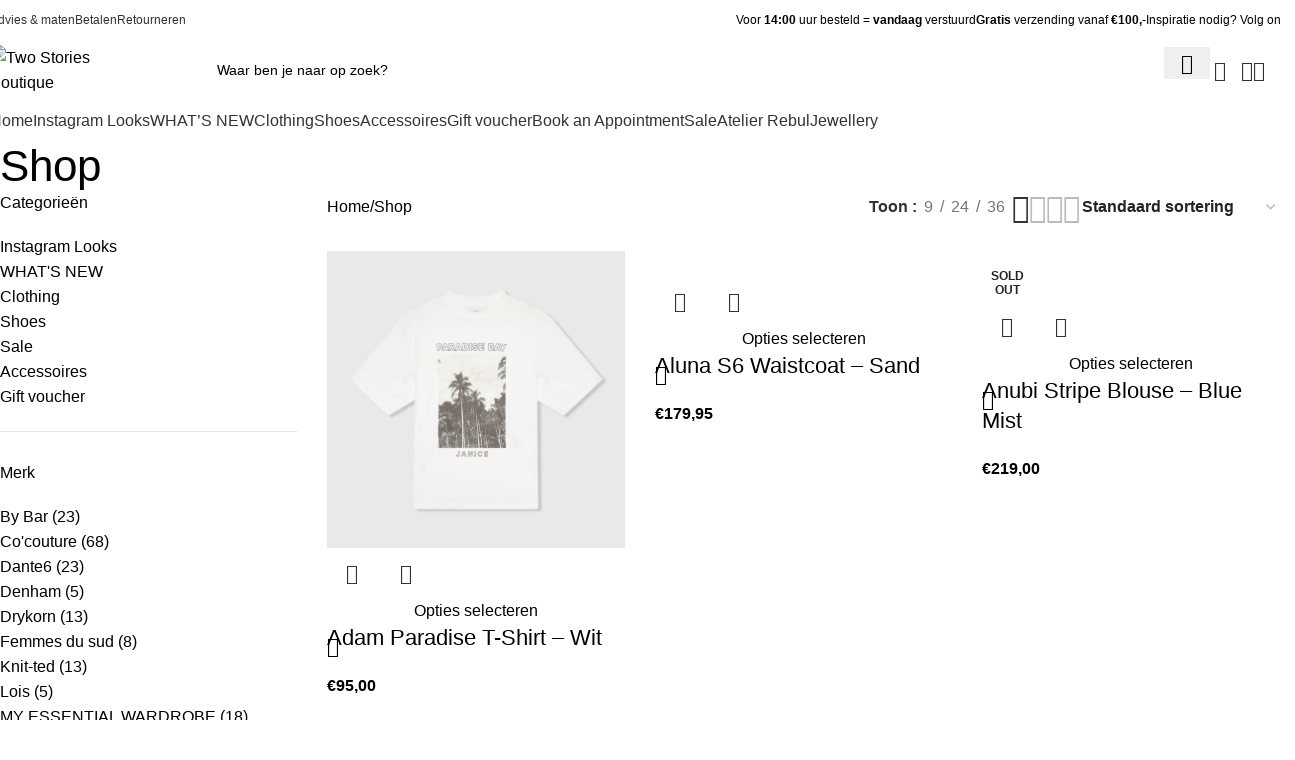

--- FILE ---
content_type: text/html; charset=UTF-8
request_url: https://twostoriesboutique.nl/shop/
body_size: 63543
content:
<!DOCTYPE html>
<html lang="nl-NL">
<head>
	<meta charset="UTF-8">
	<link rel="profile" href="https://gmpg.org/xfn/11">
	<link rel="pingback" href="https://twostoriesboutique.nl/xmlrpc.php">

	<meta name='robots' content='index, follow, max-image-preview:large, max-snippet:-1, max-video-preview:-1' />
	<style>img:is([sizes="auto" i], [sizes^="auto," i]) { contain-intrinsic-size: 3000px 1500px }</style>
	
<!-- Google Tag Manager for WordPress by gtm4wp.com -->
<script data-cfasync="false" data-pagespeed-no-defer>
	var gtm4wp_datalayer_name = "dataLayer";
	var dataLayer = dataLayer || [];
	const gtm4wp_use_sku_instead = false;
	const gtm4wp_currency = 'EUR';
	const gtm4wp_product_per_impression = 10;
	const gtm4wp_clear_ecommerce = false;
	const gtm4wp_datalayer_max_timeout = 2000;
</script>
<!-- End Google Tag Manager for WordPress by gtm4wp.com --><script>window._wca = window._wca || [];</script>

	<!-- This site is optimized with the Yoast SEO plugin v26.4 - https://yoast.com/wordpress/plugins/seo/ -->
	<title>Shop - Two Stories Boutique</title>
	<link rel="canonical" href="https://twostoriesboutique.nl/shop/" />
	<link rel="next" href="https://twostoriesboutique.nl/shop/page/2/" />
	<meta property="og:locale" content="nl_NL" />
	<meta property="og:type" content="article" />
	<meta property="og:title" content="Shop - Two Stories Boutique" />
	<meta property="og:url" content="https://twostoriesboutique.nl/shop/" />
	<meta property="og:site_name" content="Two Stories Boutique" />
	<meta property="article:modified_time" content="2020-07-16T11:16:23+00:00" />
	<meta name="twitter:card" content="summary_large_image" />
	<script type="application/ld+json" class="yoast-schema-graph">{"@context":"https://schema.org","@graph":[{"@type":"WebPage","@id":"https://twostoriesboutique.nl/shop/","url":"https://twostoriesboutique.nl/shop/","name":"Shop - Two Stories Boutique","isPartOf":{"@id":"https://twostoriesboutique.nl/#website"},"primaryImageOfPage":{"@id":"https://twostoriesboutique.nl/shop/#primaryimage"},"image":{"@id":"https://twostoriesboutique.nl/shop/#primaryimage"},"thumbnailUrl":"https://twostoriesboutique.nl/wp-content/uploads/2026/01/wit-dames-shirt-katoen-adam-paradise-janice-00.jpg","datePublished":"2020-06-16T19:16:09+00:00","dateModified":"2020-07-16T11:16:23+00:00","breadcrumb":{"@id":"https://twostoriesboutique.nl/shop/#breadcrumb"},"inLanguage":"nl-NL","potentialAction":[{"@type":"ReadAction","target":["https://twostoriesboutique.nl/shop/"]}]},{"@type":"ImageObject","inLanguage":"nl-NL","@id":"https://twostoriesboutique.nl/shop/#primaryimage","url":"https://twostoriesboutique.nl/wp-content/uploads/2026/01/wit-dames-shirt-katoen-adam-paradise-janice-00.jpg","contentUrl":"https://twostoriesboutique.nl/wp-content/uploads/2026/01/wit-dames-shirt-katoen-adam-paradise-janice-00.jpg","width":1333,"height":2000},{"@type":"BreadcrumbList","@id":"https://twostoriesboutique.nl/shop/#breadcrumb","itemListElement":[{"@type":"ListItem","position":1,"name":"Home","item":"https://twostoriesboutique.nl/"},{"@type":"ListItem","position":2,"name":"Shop"}]},{"@type":"WebSite","@id":"https://twostoriesboutique.nl/#website","url":"https://twostoriesboutique.nl/","name":"Two Stories Boutique","description":"Stijlvolle, vrouwelijke en stoere kleding met een chique twist.","potentialAction":[{"@type":"SearchAction","target":{"@type":"EntryPoint","urlTemplate":"https://twostoriesboutique.nl/?s={search_term_string}"},"query-input":{"@type":"PropertyValueSpecification","valueRequired":true,"valueName":"search_term_string"}}],"inLanguage":"nl-NL"}]}</script>
	<!-- / Yoast SEO plugin. -->


<script type='application/javascript'  id='pys-version-script'>console.log('PixelYourSite Free version 11.1.4');</script>
<link rel='dns-prefetch' href='//stats.wp.com' />
<link rel='dns-prefetch' href='//fonts.googleapis.com' />
<link rel='preconnect' href='//c0.wp.com' />
<link rel="alternate" type="application/rss+xml" title="Two Stories Boutique &raquo; feed" href="https://twostoriesboutique.nl/feed/" />
<link rel="alternate" type="application/rss+xml" title="Two Stories Boutique &raquo; reacties feed" href="https://twostoriesboutique.nl/comments/feed/" />
<link rel="alternate" type="application/rss+xml" title="Two Stories Boutique &raquo; Producten feed" href="https://twostoriesboutique.nl/shop/feed/" />
		<!-- This site uses the Google Analytics by MonsterInsights plugin v9.10.0 - Using Analytics tracking - https://www.monsterinsights.com/ -->
							<script src="//www.googletagmanager.com/gtag/js?id=G-RCRPTSEDSS"  data-cfasync="false" data-wpfc-render="false" type="text/javascript" async></script>
			<script data-cfasync="false" data-wpfc-render="false" type="text/javascript">
				var mi_version = '9.10.0';
				var mi_track_user = true;
				var mi_no_track_reason = '';
								var MonsterInsightsDefaultLocations = {"page_location":"https:\/\/twostoriesboutique.nl\/shop\/"};
								if ( typeof MonsterInsightsPrivacyGuardFilter === 'function' ) {
					var MonsterInsightsLocations = (typeof MonsterInsightsExcludeQuery === 'object') ? MonsterInsightsPrivacyGuardFilter( MonsterInsightsExcludeQuery ) : MonsterInsightsPrivacyGuardFilter( MonsterInsightsDefaultLocations );
				} else {
					var MonsterInsightsLocations = (typeof MonsterInsightsExcludeQuery === 'object') ? MonsterInsightsExcludeQuery : MonsterInsightsDefaultLocations;
				}

								var disableStrs = [
										'ga-disable-G-RCRPTSEDSS',
									];

				/* Function to detect opted out users */
				function __gtagTrackerIsOptedOut() {
					for (var index = 0; index < disableStrs.length; index++) {
						if (document.cookie.indexOf(disableStrs[index] + '=true') > -1) {
							return true;
						}
					}

					return false;
				}

				/* Disable tracking if the opt-out cookie exists. */
				if (__gtagTrackerIsOptedOut()) {
					for (var index = 0; index < disableStrs.length; index++) {
						window[disableStrs[index]] = true;
					}
				}

				/* Opt-out function */
				function __gtagTrackerOptout() {
					for (var index = 0; index < disableStrs.length; index++) {
						document.cookie = disableStrs[index] + '=true; expires=Thu, 31 Dec 2099 23:59:59 UTC; path=/';
						window[disableStrs[index]] = true;
					}
				}

				if ('undefined' === typeof gaOptout) {
					function gaOptout() {
						__gtagTrackerOptout();
					}
				}
								window.dataLayer = window.dataLayer || [];

				window.MonsterInsightsDualTracker = {
					helpers: {},
					trackers: {},
				};
				if (mi_track_user) {
					function __gtagDataLayer() {
						dataLayer.push(arguments);
					}

					function __gtagTracker(type, name, parameters) {
						if (!parameters) {
							parameters = {};
						}

						if (parameters.send_to) {
							__gtagDataLayer.apply(null, arguments);
							return;
						}

						if (type === 'event') {
														parameters.send_to = monsterinsights_frontend.v4_id;
							var hookName = name;
							if (typeof parameters['event_category'] !== 'undefined') {
								hookName = parameters['event_category'] + ':' + name;
							}

							if (typeof MonsterInsightsDualTracker.trackers[hookName] !== 'undefined') {
								MonsterInsightsDualTracker.trackers[hookName](parameters);
							} else {
								__gtagDataLayer('event', name, parameters);
							}
							
						} else {
							__gtagDataLayer.apply(null, arguments);
						}
					}

					__gtagTracker('js', new Date());
					__gtagTracker('set', {
						'developer_id.dZGIzZG': true,
											});
					if ( MonsterInsightsLocations.page_location ) {
						__gtagTracker('set', MonsterInsightsLocations);
					}
										__gtagTracker('config', 'G-RCRPTSEDSS', {"forceSSL":"true","link_attribution":"true"} );
										window.gtag = __gtagTracker;										(function () {
						/* https://developers.google.com/analytics/devguides/collection/analyticsjs/ */
						/* ga and __gaTracker compatibility shim. */
						var noopfn = function () {
							return null;
						};
						var newtracker = function () {
							return new Tracker();
						};
						var Tracker = function () {
							return null;
						};
						var p = Tracker.prototype;
						p.get = noopfn;
						p.set = noopfn;
						p.send = function () {
							var args = Array.prototype.slice.call(arguments);
							args.unshift('send');
							__gaTracker.apply(null, args);
						};
						var __gaTracker = function () {
							var len = arguments.length;
							if (len === 0) {
								return;
							}
							var f = arguments[len - 1];
							if (typeof f !== 'object' || f === null || typeof f.hitCallback !== 'function') {
								if ('send' === arguments[0]) {
									var hitConverted, hitObject = false, action;
									if ('event' === arguments[1]) {
										if ('undefined' !== typeof arguments[3]) {
											hitObject = {
												'eventAction': arguments[3],
												'eventCategory': arguments[2],
												'eventLabel': arguments[4],
												'value': arguments[5] ? arguments[5] : 1,
											}
										}
									}
									if ('pageview' === arguments[1]) {
										if ('undefined' !== typeof arguments[2]) {
											hitObject = {
												'eventAction': 'page_view',
												'page_path': arguments[2],
											}
										}
									}
									if (typeof arguments[2] === 'object') {
										hitObject = arguments[2];
									}
									if (typeof arguments[5] === 'object') {
										Object.assign(hitObject, arguments[5]);
									}
									if ('undefined' !== typeof arguments[1].hitType) {
										hitObject = arguments[1];
										if ('pageview' === hitObject.hitType) {
											hitObject.eventAction = 'page_view';
										}
									}
									if (hitObject) {
										action = 'timing' === arguments[1].hitType ? 'timing_complete' : hitObject.eventAction;
										hitConverted = mapArgs(hitObject);
										__gtagTracker('event', action, hitConverted);
									}
								}
								return;
							}

							function mapArgs(args) {
								var arg, hit = {};
								var gaMap = {
									'eventCategory': 'event_category',
									'eventAction': 'event_action',
									'eventLabel': 'event_label',
									'eventValue': 'event_value',
									'nonInteraction': 'non_interaction',
									'timingCategory': 'event_category',
									'timingVar': 'name',
									'timingValue': 'value',
									'timingLabel': 'event_label',
									'page': 'page_path',
									'location': 'page_location',
									'title': 'page_title',
									'referrer' : 'page_referrer',
								};
								for (arg in args) {
																		if (!(!args.hasOwnProperty(arg) || !gaMap.hasOwnProperty(arg))) {
										hit[gaMap[arg]] = args[arg];
									} else {
										hit[arg] = args[arg];
									}
								}
								return hit;
							}

							try {
								f.hitCallback();
							} catch (ex) {
							}
						};
						__gaTracker.create = newtracker;
						__gaTracker.getByName = newtracker;
						__gaTracker.getAll = function () {
							return [];
						};
						__gaTracker.remove = noopfn;
						__gaTracker.loaded = true;
						window['__gaTracker'] = __gaTracker;
					})();
									} else {
										console.log("");
					(function () {
						function __gtagTracker() {
							return null;
						}

						window['__gtagTracker'] = __gtagTracker;
						window['gtag'] = __gtagTracker;
					})();
									}
			</script>
							<!-- / Google Analytics by MonsterInsights -->
		<link rel='stylesheet' id='berocket_products_label_style-css' href='https://twostoriesboutique.nl/wp-content/plugins/advanced-product-labels-for-woocommerce/css/frontend.css?ver=3.3.3' type='text/css' media='all' />
<style id='berocket_products_label_style-inline-css' type='text/css'>

        .berocket_better_labels:before,
        .berocket_better_labels:after {
            clear: both;
            content: " ";
            display: block;
        }
        .berocket_better_labels.berocket_better_labels_image {
            position: absolute!important;
            top: 0px!important;
            bottom: 0px!important;
            left: 0px!important;
            right: 0px!important;
            pointer-events: none;
        }
        .berocket_better_labels.berocket_better_labels_image * {
            pointer-events: none;
        }
        .berocket_better_labels.berocket_better_labels_image img,
        .berocket_better_labels.berocket_better_labels_image .fa,
        .berocket_better_labels.berocket_better_labels_image .berocket_color_label,
        .berocket_better_labels.berocket_better_labels_image .berocket_image_background,
        .berocket_better_labels .berocket_better_labels_line .br_alabel,
        .berocket_better_labels .berocket_better_labels_line .br_alabel span {
            pointer-events: all;
        }
        .berocket_better_labels .berocket_color_label,
        .br_alabel .berocket_color_label {
            width: 100%;
            height: 100%;
            display: block;
        }
        .berocket_better_labels .berocket_better_labels_position_left {
            text-align:left;
            float: left;
            clear: left;
        }
        .berocket_better_labels .berocket_better_labels_position_center {
            text-align:center;
        }
        .berocket_better_labels .berocket_better_labels_position_right {
            text-align:right;
            float: right;
            clear: right;
        }
        .berocket_better_labels.berocket_better_labels_label {
            clear: both
        }
        .berocket_better_labels .berocket_better_labels_line {
            line-height: 1px;
        }
        .berocket_better_labels.berocket_better_labels_label .berocket_better_labels_line {
            clear: none;
        }
        .berocket_better_labels .berocket_better_labels_position_left .berocket_better_labels_line {
            clear: left;
        }
        .berocket_better_labels .berocket_better_labels_position_right .berocket_better_labels_line {
            clear: right;
        }
        .berocket_better_labels .berocket_better_labels_line .br_alabel {
            display: inline-block;
            position: relative;
            top: 0!important;
            left: 0!important;
            right: 0!important;
            line-height: 1px;
        }.berocket_better_labels .berocket_better_labels_position {
                display: flex;
                flex-direction: column;
            }
            .berocket_better_labels .berocket_better_labels_position.berocket_better_labels_position_left {
                align-items: start;
            }
            .berocket_better_labels .berocket_better_labels_position.berocket_better_labels_position_right {
                align-items: end;
            }
            .rtl .berocket_better_labels .berocket_better_labels_position.berocket_better_labels_position_left {
                align-items: end;
            }
            .rtl .berocket_better_labels .berocket_better_labels_position.berocket_better_labels_position_right {
                align-items: start;
            }
            .berocket_better_labels .berocket_better_labels_position.berocket_better_labels_position_center {
                align-items: center;
            }
            .berocket_better_labels .berocket_better_labels_position .berocket_better_labels_inline {
                display: flex;
                align-items: start;
            }
</style>
<link rel='stylesheet' id='sbi_styles-css' href='https://twostoriesboutique.nl/wp-content/plugins/instagram-feed/css/sbi-styles.min.css?ver=6.10.0' type='text/css' media='all' />
<style id='getwooplugins-attribute-filter-style-inline-css' type='text/css'>
/*!
 * Variation Swatches for WooCommerce - PRO
 *
 * Author: Emran Ahmed ( emran.bd.08@gmail.com )
 * Date: 11/09/2025, 05:20:28 pm
 * Released under the GPLv3 license.
 */
.storepress-search-list-wrapper{display:flex;flex-direction:column;gap:1px}.storepress-components-search-control{margin-bottom:0!important;position:relative}.storepress-components-search-control input[type=search].storepress-components-search-control__input{background:#f0f0f0;border:none;border-radius:2px;box-shadow:0 0 0 transparent;display:block;font-family:-apple-system,BlinkMacSystemFont,Segoe UI,Roboto,Oxygen-Sans,Ubuntu,Cantarell,Helvetica Neue,sans-serif;font-size:16px;height:48px;line-height:normal;margin-left:0;margin-right:0;padding:16px 48px 16px 16px;transition:box-shadow .1s linear;width:100%}@media(prefers-reduced-motion:reduce){.storepress-components-search-control input[type=search].storepress-components-search-control__input{transition-delay:0s;transition-duration:0s}}@media(min-width:600px){.storepress-components-search-control input[type=search].storepress-components-search-control__input{font-size:13px;line-height:normal}}.storepress-components-search-control input[type=search].storepress-components-search-control__input:focus{border-color:var(--wp-admin-theme-color);box-shadow:0 0 0 .5px var(--wp-admin-theme-color);outline:2px solid transparent}.storepress-components-search-control input[type=search].storepress-components-search-control__input::-webkit-input-placeholder{color:rgba(30,30,30,.62)}.storepress-components-search-control input[type=search].storepress-components-search-control__input::-moz-placeholder{color:rgba(30,30,30,.62);opacity:1}.storepress-components-search-control input[type=search].storepress-components-search-control__input:-ms-input-placeholder{color:rgba(30,30,30,.62)}@media(min-width:600px){.storepress-components-search-control input[type=search].storepress-components-search-control__input{font-size:13px}}.storepress-components-search-control input[type=search].storepress-components-search-control__input:focus{background:#fff;box-shadow:inset 0 0 0 var(--wp-admin-border-width-focus) var(--wp-components-color-accent,var(--wp-admin-theme-color,#3858e9))}.storepress-components-search-control input[type=search].storepress-components-search-control__input::-moz-placeholder{color:#757575}.storepress-components-search-control input[type=search].storepress-components-search-control__input::placeholder{color:#757575}.storepress-components-search-control input[type=search].storepress-components-search-control__input::-webkit-search-cancel-button,.storepress-components-search-control input[type=search].storepress-components-search-control__input::-webkit-search-decoration,.storepress-components-search-control input[type=search].storepress-components-search-control__input::-webkit-search-results-button,.storepress-components-search-control input[type=search].storepress-components-search-control__input::-webkit-search-results-decoration{-webkit-appearance:none}.storepress-components-search-control__icon{align-items:center;bottom:0;display:flex;justify-content:center;position:absolute;right:12px;top:0;width:24px}.storepress-components-search-control__icon>svg{margin:8px 0}.storepress-components-search-control__input-wrapper{position:relative}.storepress-search-list-search-result-wrapper{border:1px solid #f0f0f0}.storepress-search-list-search-result-wrapper li,.storepress-search-list-search-result-wrapper ul{list-style:none;margin:0;padding:0}.storepress-search-list-search-result-wrapper ul{border:1px solid #f0f0f0;max-height:40vh;overflow:auto}.storepress-search-list-search-result-wrapper li{align-items:center;border-bottom:1px solid #f0f0f0;color:#2f2f2f;display:flex;font-family:-apple-system,BlinkMacSystemFont,Segoe UI,Roboto,Oxygen-Sans,Ubuntu,Cantarell,Helvetica Neue,sans-serif;font-size:13px;gap:5px;padding:8px}.storepress-search-list-search-result-wrapper li.selected,.storepress-search-list-search-result-wrapper li:hover{background-color:#f0f0f0}.storepress-search-list-search-result-wrapper li:last-child{border-bottom:none}.storepress-search-list-search-result-wrapper li input{height:20px;margin:0;padding:0;width:20px}.storepress-search-list-search-result-wrapper li input[type=radio]{-webkit-appearance:auto;box-shadow:none}.storepress-search-list-search-result-wrapper li input[type=radio]:before{display:none}.storepress-search-list-search-result-wrapper li .storepress-search-list-search-result-item{background-color:#fff}.storepress-search-list-search-result-wrapper li .storepress-search-list-search-result-item__label{cursor:pointer}.storepress-search-list-search-result-wrapper li .storepress-search-list-search-result-item__title{box-sizing:content-box;height:20px;padding:4px}.storepress-search-list-search-result-wrapper li .storepress-search-list-search-result-item__meta{background-color:#ddd;border-radius:5px;padding:4px}
.wp-block-getwooplugins-attribute-filter .filter-items{display:flex;flex-direction:column;float:none!important;gap:10px;margin:0;padding:0}.wp-block-getwooplugins-attribute-filter .filter-items li{list-style:none}.wp-block-getwooplugins-attribute-filter .filter-items.enabled-filter-display-limit-mode .filter-item:not(.selected):nth-child(n+10){display:none!important}.wp-block-getwooplugins-attribute-filter .filter-items.enabled-filter-display-limit-mode .filter-item-more{align-self:flex-end;display:flex}.wp-block-getwooplugins-attribute-filter.is-style-button .filter-items.enabled-filter-display-limit-mode .filter-item-more{align-items:center;align-self:auto}.wp-block-getwooplugins-attribute-filter .filter-item-more{display:none}.wp-block-getwooplugins-attribute-filter .filter-item{align-items:center;display:flex;flex-direction:row;gap:10px;justify-content:space-between}.wp-block-getwooplugins-attribute-filter .filter-item .item{border:2px solid #fff;box-shadow:var(--wvs-item-box-shadow,0 0 0 1px #a8a8a8);box-sizing:border-box;display:block;height:100%;transition:box-shadow .2s ease;width:100%}.wp-block-getwooplugins-attribute-filter .filter-item .item:hover{box-shadow:var(--wvs-hover-item-box-shadow,0 0 0 3px #ddd)}.wp-block-getwooplugins-attribute-filter .filter-item .text{display:inline-block;font-size:.875em}.wp-block-getwooplugins-attribute-filter .filter-item.style-squared .count,.wp-block-getwooplugins-attribute-filter .filter-item.style-squared .item{border-radius:3px}.wp-block-getwooplugins-attribute-filter .filter-item.style-rounded .item{border-radius:100%}.wp-block-getwooplugins-attribute-filter .filter-item.style-rounded .count{border-radius:12px}.wp-block-getwooplugins-attribute-filter .filter-item-wrapper{align-items:center;display:flex;gap:10px}.wp-block-getwooplugins-attribute-filter .filter-item-contents{display:flex;height:var(--wvs-archive-product-item-height,30px);justify-content:center;position:relative;width:var(--wvs-archive-product-item-width,30px)}.wp-block-getwooplugins-attribute-filter .filter-item .count{border:1px solid rgba(0,0,0,.102);color:#000;font-size:12px;line-height:10px;min-width:10px;padding:5px;text-align:center}.wp-block-getwooplugins-attribute-filter .filter-item-inner{width:100%}.wp-block-getwooplugins-attribute-filter .filter-item.selected{order:-1}.wp-block-getwooplugins-attribute-filter .filter-item.selected .item{box-shadow:var(--wvs-selected-item-box-shadow,0 0 0 2px #000)}.wp-block-getwooplugins-attribute-filter .filter-item.selected .filter-item-inner:before{background-image:var(--wvs-tick);background-position:50%;background-repeat:no-repeat;background-size:60%;content:" ";display:block;height:100%;position:absolute;width:100%}.wp-block-getwooplugins-attribute-filter .filter-item.selected .count{background:#000;border:1px solid #000;color:#fff}.wp-block-getwooplugins-attribute-filter.is-style-button .filter-items{flex-direction:row;flex-wrap:wrap}.wp-block-getwooplugins-attribute-filter.is-style-button .filter-item{border:1px solid rgba(0,0,0,.102);border-radius:3px;margin:0;padding:5px 8px 5px 5px}.wp-block-getwooplugins-attribute-filter.is-style-button .filter-item.style-rounded{border-radius:40px}.wp-block-getwooplugins-attribute-filter.is-style-button .filter-item.selected{border:1px solid #000}

</style>
<link rel='stylesheet' id='mediaelement-css' href='https://c0.wp.com/c/6.8.3/wp-includes/js/mediaelement/mediaelementplayer-legacy.min.css' type='text/css' media='all' />
<link rel='stylesheet' id='wp-mediaelement-css' href='https://c0.wp.com/c/6.8.3/wp-includes/js/mediaelement/wp-mediaelement.min.css' type='text/css' media='all' />
<style id='jetpack-sharing-buttons-style-inline-css' type='text/css'>
.jetpack-sharing-buttons__services-list{display:flex;flex-direction:row;flex-wrap:wrap;gap:0;list-style-type:none;margin:5px;padding:0}.jetpack-sharing-buttons__services-list.has-small-icon-size{font-size:12px}.jetpack-sharing-buttons__services-list.has-normal-icon-size{font-size:16px}.jetpack-sharing-buttons__services-list.has-large-icon-size{font-size:24px}.jetpack-sharing-buttons__services-list.has-huge-icon-size{font-size:36px}@media print{.jetpack-sharing-buttons__services-list{display:none!important}}.editor-styles-wrapper .wp-block-jetpack-sharing-buttons{gap:0;padding-inline-start:0}ul.jetpack-sharing-buttons__services-list.has-background{padding:1.25em 2.375em}
</style>
<style id='woocommerce-inline-inline-css' type='text/css'>
.woocommerce form .form-row .required { visibility: visible; }
</style>
<link rel='stylesheet' id='woo-variation-swatches-css' href='https://twostoriesboutique.nl/wp-content/plugins/woo-variation-swatches/assets/css/frontend.min.css?ver=1764578713' type='text/css' media='all' />
<style id='woo-variation-swatches-inline-css' type='text/css'>
:root {
--wvs-tick:url("data:image/svg+xml;utf8,%3Csvg filter='drop-shadow(0px 0px 2px rgb(0 0 0 / .8))' xmlns='http://www.w3.org/2000/svg'  viewBox='0 0 30 30'%3E%3Cpath fill='none' stroke='%23ffffff' stroke-linecap='round' stroke-linejoin='round' stroke-width='4' d='M4 16L11 23 27 7'/%3E%3C/svg%3E");

--wvs-cross:url("data:image/svg+xml;utf8,%3Csvg filter='drop-shadow(0px 0px 5px rgb(255 255 255 / .6))' xmlns='http://www.w3.org/2000/svg' width='72px' height='72px' viewBox='0 0 24 24'%3E%3Cpath fill='none' stroke='%23ff0000' stroke-linecap='round' stroke-width='0.6' d='M5 5L19 19M19 5L5 19'/%3E%3C/svg%3E");
--wvs-position:flex-start;
--wvs-single-product-large-item-width:40px;
--wvs-single-product-large-item-height:40px;
--wvs-single-product-large-item-font-size:16px;
--wvs-single-product-item-width:30px;
--wvs-single-product-item-height:30px;
--wvs-single-product-item-font-size:16px;
--wvs-archive-product-item-width:30px;
--wvs-archive-product-item-height:30px;
--wvs-archive-product-item-font-size:16px;
--wvs-tooltip-background-color:#333333;
--wvs-tooltip-text-color:#FFFFFF;
--wvs-item-box-shadow:0 0 0 1px #a8a8a8;
--wvs-item-background-color:#FFFFFF;
--wvs-item-text-color:#000000;
--wvs-hover-item-box-shadow:0 0 0 3px #DDDDDD;
--wvs-hover-item-background-color:#FFFFFF;
--wvs-hover-item-text-color:#000000;
--wvs-selected-item-box-shadow:0 0 0 2px #000000;
--wvs-selected-item-background-color:#FFFFFF;
--wvs-selected-item-text-color:#000000}
</style>
<link rel='stylesheet' id='mollie-applepaydirect-css' href='https://twostoriesboutique.nl/wp-content/plugins/mollie-payments-for-woocommerce/public/css/mollie-applepaydirect.min.css?ver=1764578700' type='text/css' media='screen' />
<link rel='stylesheet' id='postnl-fe-checkout-css' href='https://twostoriesboutique.nl/wp-content/plugins/woo-postnl/assets/css/fe-checkout.css?ver=5.8.1' type='text/css' media='all' />
<link rel='stylesheet' id='wc-pb-checkout-blocks-css' href='https://twostoriesboutique.nl/wp-content/plugins/woocommerce-product-bundles/assets/css/frontend/checkout-blocks.css?ver=8.5.1' type='text/css' media='all' />
<style id='wc-pb-checkout-blocks-inline-css' type='text/css'>
table.wc-block-cart-items .wc-block-cart-items__row.is-bundle__meta_hidden .wc-block-components-product-details__inclusief, .wc-block-components-order-summary-item.is-bundle__meta_hidden .wc-block-components-product-details__inclusief { display:none; } table.wc-block-cart-items .wc-block-cart-items__row.is-bundle .wc-block-components-product-details__inclusief .wc-block-components-product-details__name, .wc-block-components-order-summary-item.is-bundle .wc-block-components-product-details__inclusief .wc-block-components-product-details__name { display:block; margin-bottom: 0.5em } table.wc-block-cart-items .wc-block-cart-items__row.is-bundle .wc-block-components-product-details__inclusief:not(:first-of-type) .wc-block-components-product-details__name, .wc-block-components-order-summary-item.is-bundle .wc-block-components-product-details__inclusief:not(:first-of-type) .wc-block-components-product-details__name { display:none } table.wc-block-cart-items .wc-block-cart-items__row.is-bundle .wc-block-components-product-details__inclusief + li:not( .wc-block-components-product-details__inclusief ), .wc-block-components-order-summary-item.is-bundle .wc-block-components-product-details__inclusief + li:not( .wc-block-components-product-details__inclusief ) { margin-top:0.5em }
</style>
<link rel='stylesheet' id='wc-bundle-style-css' href='https://twostoriesboutique.nl/wp-content/plugins/woocommerce-product-bundles/assets/css/frontend/woocommerce.css?ver=8.5.1' type='text/css' media='all' />
<link rel='stylesheet' id='js_composer_front-css' href='https://twostoriesboutique.nl/wp-content/plugins/js_composer/assets/css/js_composer.min.css?ver=8.1' type='text/css' media='all' />
<link rel='stylesheet' id='wd-style-base-css' href='https://twostoriesboutique.nl/wp-content/themes/woodmart/css/parts/base.min.css?ver=8.2.3' type='text/css' media='all' />
<link rel='stylesheet' id='wd-helpers-wpb-elem-css' href='https://twostoriesboutique.nl/wp-content/themes/woodmart/css/parts/helpers-wpb-elem.min.css?ver=8.2.3' type='text/css' media='all' />
<link rel='stylesheet' id='wd-wpbakery-base-css' href='https://twostoriesboutique.nl/wp-content/themes/woodmart/css/parts/int-wpb-base.min.css?ver=8.2.3' type='text/css' media='all' />
<link rel='stylesheet' id='wd-wpbakery-base-deprecated-css' href='https://twostoriesboutique.nl/wp-content/themes/woodmart/css/parts/int-wpb-base-deprecated.min.css?ver=8.2.3' type='text/css' media='all' />
<link rel='stylesheet' id='wd-notices-fixed-css' href='https://twostoriesboutique.nl/wp-content/themes/woodmart/css/parts/woo-opt-sticky-notices-old.min.css?ver=8.2.3' type='text/css' media='all' />
<link rel='stylesheet' id='wd-woocommerce-base-css' href='https://twostoriesboutique.nl/wp-content/themes/woodmart/css/parts/woocommerce-base.min.css?ver=8.2.3' type='text/css' media='all' />
<link rel='stylesheet' id='wd-mod-star-rating-css' href='https://twostoriesboutique.nl/wp-content/themes/woodmart/css/parts/mod-star-rating.min.css?ver=8.2.3' type='text/css' media='all' />
<link rel='stylesheet' id='wd-woocommerce-block-notices-css' href='https://twostoriesboutique.nl/wp-content/themes/woodmart/css/parts/woo-mod-block-notices.min.css?ver=8.2.3' type='text/css' media='all' />
<link rel='stylesheet' id='wd-woo-opt-free-progress-bar-css' href='https://twostoriesboutique.nl/wp-content/themes/woodmart/css/parts/woo-opt-free-progress-bar.min.css?ver=8.2.3' type='text/css' media='all' />
<link rel='stylesheet' id='wd-woo-mod-progress-bar-css' href='https://twostoriesboutique.nl/wp-content/themes/woodmart/css/parts/woo-mod-progress-bar.min.css?ver=8.2.3' type='text/css' media='all' />
<link rel='stylesheet' id='wd-widget-active-filters-css' href='https://twostoriesboutique.nl/wp-content/themes/woodmart/css/parts/woo-widget-active-filters.min.css?ver=8.2.3' type='text/css' media='all' />
<link rel='stylesheet' id='wd-woo-shop-predefined-css' href='https://twostoriesboutique.nl/wp-content/themes/woodmart/css/parts/woo-shop-predefined.min.css?ver=8.2.3' type='text/css' media='all' />
<link rel='stylesheet' id='wd-woo-shop-el-products-per-page-css' href='https://twostoriesboutique.nl/wp-content/themes/woodmart/css/parts/woo-shop-el-products-per-page.min.css?ver=8.2.3' type='text/css' media='all' />
<link rel='stylesheet' id='wd-woo-shop-page-title-css' href='https://twostoriesboutique.nl/wp-content/themes/woodmart/css/parts/woo-shop-page-title.min.css?ver=8.2.3' type='text/css' media='all' />
<link rel='stylesheet' id='wd-woo-mod-shop-loop-head-css' href='https://twostoriesboutique.nl/wp-content/themes/woodmart/css/parts/woo-mod-shop-loop-head.min.css?ver=8.2.3' type='text/css' media='all' />
<link rel='stylesheet' id='wd-woo-shop-el-order-by-css' href='https://twostoriesboutique.nl/wp-content/themes/woodmart/css/parts/woo-shop-el-order-by.min.css?ver=8.2.3' type='text/css' media='all' />
<link rel='stylesheet' id='wd-woo-shop-el-products-view-css' href='https://twostoriesboutique.nl/wp-content/themes/woodmart/css/parts/woo-shop-el-products-view.min.css?ver=8.2.3' type='text/css' media='all' />
<link rel='stylesheet' id='wd-opt-form-underline-css' href='https://twostoriesboutique.nl/wp-content/themes/woodmart/css/parts/opt-form-underline.min.css?ver=8.2.3' type='text/css' media='all' />
<link rel='stylesheet' id='wd-wp-blocks-css' href='https://twostoriesboutique.nl/wp-content/themes/woodmart/css/parts/wp-blocks.min.css?ver=8.2.3' type='text/css' media='all' />
<link rel='stylesheet' id='wd-header-base-css' href='https://twostoriesboutique.nl/wp-content/themes/woodmart/css/parts/header-base.min.css?ver=8.2.3' type='text/css' media='all' />
<link rel='stylesheet' id='wd-mod-tools-css' href='https://twostoriesboutique.nl/wp-content/themes/woodmart/css/parts/mod-tools.min.css?ver=8.2.3' type='text/css' media='all' />
<link rel='stylesheet' id='wd-header-elements-base-css' href='https://twostoriesboutique.nl/wp-content/themes/woodmart/css/parts/header-el-base.min.css?ver=8.2.3' type='text/css' media='all' />
<link rel='stylesheet' id='wd-header-search-css' href='https://twostoriesboutique.nl/wp-content/themes/woodmart/css/parts/header-el-search.min.css?ver=8.2.3' type='text/css' media='all' />
<link rel='stylesheet' id='wd-header-search-form-css' href='https://twostoriesboutique.nl/wp-content/themes/woodmart/css/parts/header-el-search-form.min.css?ver=8.2.3' type='text/css' media='all' />
<link rel='stylesheet' id='wd-wd-search-form-css' href='https://twostoriesboutique.nl/wp-content/themes/woodmart/css/parts/wd-search-form.min.css?ver=8.2.3' type='text/css' media='all' />
<link rel='stylesheet' id='wd-wd-search-results-css' href='https://twostoriesboutique.nl/wp-content/themes/woodmart/css/parts/wd-search-results.min.css?ver=8.2.3' type='text/css' media='all' />
<link rel='stylesheet' id='wd-wd-search-dropdown-css' href='https://twostoriesboutique.nl/wp-content/themes/woodmart/css/parts/wd-search-dropdown.min.css?ver=8.2.3' type='text/css' media='all' />
<link rel='stylesheet' id='wd-header-my-account-dropdown-css' href='https://twostoriesboutique.nl/wp-content/themes/woodmart/css/parts/header-el-my-account-dropdown.min.css?ver=8.2.3' type='text/css' media='all' />
<link rel='stylesheet' id='wd-woo-mod-login-form-css' href='https://twostoriesboutique.nl/wp-content/themes/woodmart/css/parts/woo-mod-login-form.min.css?ver=8.2.3' type='text/css' media='all' />
<link rel='stylesheet' id='wd-header-my-account-css' href='https://twostoriesboutique.nl/wp-content/themes/woodmart/css/parts/header-el-my-account.min.css?ver=8.2.3' type='text/css' media='all' />
<link rel='stylesheet' id='wd-header-cart-side-css' href='https://twostoriesboutique.nl/wp-content/themes/woodmart/css/parts/header-el-cart-side.min.css?ver=8.2.3' type='text/css' media='all' />
<link rel='stylesheet' id='wd-woo-mod-quantity-css' href='https://twostoriesboutique.nl/wp-content/themes/woodmart/css/parts/woo-mod-quantity.min.css?ver=8.2.3' type='text/css' media='all' />
<link rel='stylesheet' id='wd-header-cart-css' href='https://twostoriesboutique.nl/wp-content/themes/woodmart/css/parts/header-el-cart.min.css?ver=8.2.3' type='text/css' media='all' />
<link rel='stylesheet' id='wd-widget-shopping-cart-css' href='https://twostoriesboutique.nl/wp-content/themes/woodmart/css/parts/woo-widget-shopping-cart.min.css?ver=8.2.3' type='text/css' media='all' />
<link rel='stylesheet' id='wd-widget-product-list-css' href='https://twostoriesboutique.nl/wp-content/themes/woodmart/css/parts/woo-widget-product-list.min.css?ver=8.2.3' type='text/css' media='all' />
<link rel='stylesheet' id='wd-header-mobile-nav-dropdown-css' href='https://twostoriesboutique.nl/wp-content/themes/woodmart/css/parts/header-el-mobile-nav-dropdown.min.css?ver=8.2.3' type='text/css' media='all' />
<link rel='stylesheet' id='wd-page-title-css' href='https://twostoriesboutique.nl/wp-content/themes/woodmart/css/parts/page-title.min.css?ver=8.2.3' type='text/css' media='all' />
<link rel='stylesheet' id='wd-off-canvas-sidebar-css' href='https://twostoriesboutique.nl/wp-content/themes/woodmart/css/parts/opt-off-canvas-sidebar.min.css?ver=8.2.3' type='text/css' media='all' />
<link rel='stylesheet' id='wd-widget-product-cat-css' href='https://twostoriesboutique.nl/wp-content/themes/woodmart/css/parts/woo-widget-product-cat.min.css?ver=8.2.3' type='text/css' media='all' />
<link rel='stylesheet' id='wd-widget-layered-nav-stock-status-css' href='https://twostoriesboutique.nl/wp-content/themes/woodmart/css/parts/woo-widget-layered-nav-stock-status.min.css?ver=8.2.3' type='text/css' media='all' />
<link rel='stylesheet' id='wd-shop-filter-area-css' href='https://twostoriesboutique.nl/wp-content/themes/woodmart/css/parts/woo-shop-el-filters-area.min.css?ver=8.2.3' type='text/css' media='all' />
<link rel='stylesheet' id='wd-product-loop-css' href='https://twostoriesboutique.nl/wp-content/themes/woodmart/css/parts/woo-product-loop.min.css?ver=8.2.3' type='text/css' media='all' />
<link rel='stylesheet' id='wd-product-loop-quick-css' href='https://twostoriesboutique.nl/wp-content/themes/woodmart/css/parts/woo-product-loop-quick.min.css?ver=8.2.3' type='text/css' media='all' />
<link rel='stylesheet' id='wd-woo-mod-add-btn-replace-css' href='https://twostoriesboutique.nl/wp-content/themes/woodmart/css/parts/woo-mod-add-btn-replace.min.css?ver=8.2.3' type='text/css' media='all' />
<link rel='stylesheet' id='wd-categories-loop-center-css' href='https://twostoriesboutique.nl/wp-content/themes/woodmart/css/parts/woo-categories-loop-center-old.min.css?ver=8.2.3' type='text/css' media='all' />
<link rel='stylesheet' id='wd-woo-categories-loop-css' href='https://twostoriesboutique.nl/wp-content/themes/woodmart/css/parts/woo-categories-loop.min.css?ver=8.2.3' type='text/css' media='all' />
<link rel='stylesheet' id='wd-categories-loop-css' href='https://twostoriesboutique.nl/wp-content/themes/woodmart/css/parts/woo-categories-loop-old.min.css?ver=8.2.3' type='text/css' media='all' />
<link rel='stylesheet' id='wd-sticky-loader-css' href='https://twostoriesboutique.nl/wp-content/themes/woodmart/css/parts/mod-sticky-loader.min.css?ver=8.2.3' type='text/css' media='all' />
<link rel='stylesheet' id='wd-mfp-popup-css' href='https://twostoriesboutique.nl/wp-content/themes/woodmart/css/parts/lib-magnific-popup.min.css?ver=8.2.3' type='text/css' media='all' />
<link rel='stylesheet' id='wd-woo-mod-product-labels-css' href='https://twostoriesboutique.nl/wp-content/themes/woodmart/css/parts/woo-mod-product-labels.min.css?ver=8.2.3' type='text/css' media='all' />
<link rel='stylesheet' id='wd-woo-mod-product-labels-round-css' href='https://twostoriesboutique.nl/wp-content/themes/woodmart/css/parts/woo-mod-product-labels-round.min.css?ver=8.2.3' type='text/css' media='all' />
<link rel='stylesheet' id='wd-footer-base-css' href='https://twostoriesboutique.nl/wp-content/themes/woodmart/css/parts/footer-base.min.css?ver=8.2.3' type='text/css' media='all' />
<link rel='stylesheet' id='wd-social-icons-css' href='https://twostoriesboutique.nl/wp-content/themes/woodmart/css/parts/el-social-icons.min.css?ver=8.2.3' type='text/css' media='all' />
<link rel='stylesheet' id='wd-social-icons-styles-css' href='https://twostoriesboutique.nl/wp-content/themes/woodmart/css/parts/el-social-styles.min.css?ver=8.2.3' type='text/css' media='all' />
<link rel='stylesheet' id='wd-scroll-top-css' href='https://twostoriesboutique.nl/wp-content/themes/woodmart/css/parts/opt-scrolltotop.min.css?ver=8.2.3' type='text/css' media='all' />
<link rel='stylesheet' id='wd-sticky-social-buttons-css' href='https://twostoriesboutique.nl/wp-content/themes/woodmart/css/parts/opt-sticky-social.min.css?ver=8.2.3' type='text/css' media='all' />
<link rel='stylesheet' id='wd-shop-off-canvas-sidebar-css' href='https://twostoriesboutique.nl/wp-content/themes/woodmart/css/parts/opt-shop-off-canvas-sidebar.min.css?ver=8.2.3' type='text/css' media='all' />
<link rel='stylesheet' id='xts-style-header_841375-css' href='https://twostoriesboutique.nl/wp-content/uploads/2025/06/xts-header_841375-1751301491.css?ver=8.2.3' type='text/css' media='all' />
<link rel='stylesheet' id='xts-style-theme_settings_default-css' href='https://twostoriesboutique.nl/wp-content/uploads/2025/09/xts-theme_settings_default-1758714560.css?ver=8.2.3' type='text/css' media='all' />
<link rel='stylesheet' id='xts-google-fonts-css' href='https://fonts.googleapis.com/css?family=Work+Sans%3A400%2C600%7CUrbanist%3A400%2C600%2C700%7CLato%3A400%2C700&#038;ver=8.2.3' type='text/css' media='all' />
<script type="text/javascript" src="https://c0.wp.com/c/6.8.3/wp-includes/js/jquery/jquery.min.js" id="jquery-core-js"></script>
<script type="text/javascript" src="https://c0.wp.com/c/6.8.3/wp-includes/js/jquery/jquery-migrate.min.js" id="jquery-migrate-js"></script>
<script type="text/javascript" src="https://twostoriesboutique.nl/wp-content/plugins/google-analytics-for-wordpress/assets/js/frontend-gtag.min.js?ver=9.10.0" id="monsterinsights-frontend-script-js" async="async" data-wp-strategy="async"></script>
<script data-cfasync="false" data-wpfc-render="false" type="text/javascript" id='monsterinsights-frontend-script-js-extra'>/* <![CDATA[ */
var monsterinsights_frontend = {"js_events_tracking":"true","download_extensions":"doc,pdf,ppt,zip,xls,docx,pptx,xlsx","inbound_paths":"[{\"path\":\"\\\/go\\\/\",\"label\":\"affiliate\"},{\"path\":\"\\\/recommend\\\/\",\"label\":\"affiliate\"}]","home_url":"https:\/\/twostoriesboutique.nl","hash_tracking":"false","v4_id":"G-RCRPTSEDSS"};/* ]]> */
</script>
<script type="text/javascript" src="https://c0.wp.com/p/woocommerce/10.3.7/assets/js/jquery-blockui/jquery.blockUI.min.js" id="wc-jquery-blockui-js" data-wp-strategy="defer"></script>
<script type="text/javascript" id="wc-add-to-cart-js-extra">
/* <![CDATA[ */
var wc_add_to_cart_params = {"ajax_url":"\/wp-admin\/admin-ajax.php","wc_ajax_url":"\/?wc-ajax=%%endpoint%%","i18n_view_cart":"Bekijk winkelwagen","cart_url":"https:\/\/twostoriesboutique.nl\/winkelmand\/","is_cart":"","cart_redirect_after_add":"no"};
/* ]]> */
</script>
<script type="text/javascript" src="https://c0.wp.com/p/woocommerce/10.3.7/assets/js/frontend/add-to-cart.min.js" id="wc-add-to-cart-js" data-wp-strategy="defer"></script>
<script type="text/javascript" src="https://c0.wp.com/p/woocommerce/10.3.7/assets/js/js-cookie/js.cookie.min.js" id="wc-js-cookie-js" defer="defer" data-wp-strategy="defer"></script>
<script type="text/javascript" id="woocommerce-js-extra">
/* <![CDATA[ */
var woocommerce_params = {"ajax_url":"\/wp-admin\/admin-ajax.php","wc_ajax_url":"\/?wc-ajax=%%endpoint%%","i18n_password_show":"Wachtwoord weergeven","i18n_password_hide":"Wachtwoord verbergen"};
/* ]]> */
</script>
<script type="text/javascript" src="https://c0.wp.com/p/woocommerce/10.3.7/assets/js/frontend/woocommerce.min.js" id="woocommerce-js" defer="defer" data-wp-strategy="defer"></script>
<script type="text/javascript" src="https://twostoriesboutique.nl/wp-content/plugins/js_composer/assets/js/vendors/woocommerce-add-to-cart.js?ver=8.1" id="vc_woocommerce-add-to-cart-js-js"></script>
<script type="text/javascript" src="https://stats.wp.com/s-202604.js" id="woocommerce-analytics-js" defer="defer" data-wp-strategy="defer"></script>
<script type="text/javascript" src="https://twostoriesboutique.nl/wp-content/plugins/pixelyoursite/dist/scripts/jquery.bind-first-0.2.3.min.js?ver=0.2.3" id="jquery-bind-first-js"></script>
<script type="text/javascript" src="https://twostoriesboutique.nl/wp-content/plugins/pixelyoursite/dist/scripts/js.cookie-2.1.3.min.js?ver=2.1.3" id="js-cookie-pys-js"></script>
<script type="text/javascript" src="https://twostoriesboutique.nl/wp-content/plugins/pixelyoursite/dist/scripts/tld.min.js?ver=2.3.1" id="js-tld-js"></script>
<script type="text/javascript" id="pys-js-extra">
/* <![CDATA[ */
var pysOptions = {"staticEvents":{"facebook":{"init_event":[{"delay":0,"type":"static","ajaxFire":false,"name":"PageView","pixelIds":["1884128068457374"],"eventID":"20417091-9cb1-418e-a1a7-14488f95b0a6","params":{"page_title":"Shop","post_type":"page","post_id":8,"plugin":"PixelYourSite","user_role":"guest","event_url":"twostoriesboutique.nl\/shop\/"},"e_id":"init_event","ids":[],"hasTimeWindow":false,"timeWindow":0,"woo_order":"","edd_order":""}]}},"dynamicEvents":[],"triggerEvents":[],"triggerEventTypes":[],"facebook":{"pixelIds":["1884128068457374"],"advancedMatching":[],"advancedMatchingEnabled":false,"removeMetadata":false,"wooVariableAsSimple":false,"serverApiEnabled":false,"wooCRSendFromServer":false,"send_external_id":null,"enabled_medical":false,"do_not_track_medical_param":["event_url","post_title","page_title","landing_page","content_name","categories","category_name","tags"],"meta_ldu":false},"debug":"","siteUrl":"https:\/\/twostoriesboutique.nl","ajaxUrl":"https:\/\/twostoriesboutique.nl\/wp-admin\/admin-ajax.php","ajax_event":"fb715f89c9","enable_remove_download_url_param":"1","cookie_duration":"7","last_visit_duration":"60","enable_success_send_form":"","ajaxForServerEvent":"1","ajaxForServerStaticEvent":"1","useSendBeacon":"1","send_external_id":"1","external_id_expire":"180","track_cookie_for_subdomains":"1","google_consent_mode":"1","gdpr":{"ajax_enabled":false,"all_disabled_by_api":false,"facebook_disabled_by_api":false,"analytics_disabled_by_api":false,"google_ads_disabled_by_api":false,"pinterest_disabled_by_api":false,"bing_disabled_by_api":false,"reddit_disabled_by_api":false,"externalID_disabled_by_api":false,"facebook_prior_consent_enabled":true,"analytics_prior_consent_enabled":true,"google_ads_prior_consent_enabled":null,"pinterest_prior_consent_enabled":true,"bing_prior_consent_enabled":true,"cookiebot_integration_enabled":false,"cookiebot_facebook_consent_category":"marketing","cookiebot_analytics_consent_category":"statistics","cookiebot_tiktok_consent_category":"marketing","cookiebot_google_ads_consent_category":"marketing","cookiebot_pinterest_consent_category":"marketing","cookiebot_bing_consent_category":"marketing","consent_magic_integration_enabled":false,"real_cookie_banner_integration_enabled":false,"cookie_notice_integration_enabled":false,"cookie_law_info_integration_enabled":false,"analytics_storage":{"enabled":true,"value":"granted","filter":false},"ad_storage":{"enabled":true,"value":"granted","filter":false},"ad_user_data":{"enabled":true,"value":"granted","filter":false},"ad_personalization":{"enabled":true,"value":"granted","filter":false}},"cookie":{"disabled_all_cookie":false,"disabled_start_session_cookie":false,"disabled_advanced_form_data_cookie":false,"disabled_landing_page_cookie":false,"disabled_first_visit_cookie":false,"disabled_trafficsource_cookie":false,"disabled_utmTerms_cookie":false,"disabled_utmId_cookie":false},"tracking_analytics":{"TrafficSource":"direct","TrafficLanding":"undefined","TrafficUtms":[],"TrafficUtmsId":[]},"GATags":{"ga_datalayer_type":"default","ga_datalayer_name":"dataLayerPYS"},"woo":{"enabled":true,"enabled_save_data_to_orders":true,"addToCartOnButtonEnabled":true,"addToCartOnButtonValueEnabled":true,"addToCartOnButtonValueOption":"price","singleProductId":null,"removeFromCartSelector":"form.woocommerce-cart-form .remove","addToCartCatchMethod":"add_cart_hook","is_order_received_page":false,"containOrderId":false},"edd":{"enabled":false},"cache_bypass":"1769303693"};
/* ]]> */
</script>
<script type="text/javascript" src="https://twostoriesboutique.nl/wp-content/plugins/pixelyoursite/dist/scripts/public.js?ver=11.1.4" id="pys-js"></script>
<script type="text/javascript" src="https://twostoriesboutique.nl/wp-content/themes/woodmart/js/libs/device.min.js?ver=8.2.3" id="wd-device-library-js"></script>
<script type="text/javascript" src="https://twostoriesboutique.nl/wp-content/themes/woodmart/js/scripts/global/scrollBar.min.js?ver=8.2.3" id="wd-scrollbar-js"></script>
<script></script><link rel="https://api.w.org/" href="https://twostoriesboutique.nl/wp-json/" /><link rel="EditURI" type="application/rsd+xml" title="RSD" href="https://twostoriesboutique.nl/xmlrpc.php?rsd" />
<meta name="generator" content="WordPress 6.8.3" />
<meta name="generator" content="WooCommerce 10.3.7" />
<style>.product .images {position: relative;}</style><!-- HFCM by 99 Robots - Snippet # 1: Facebook verificatie -->
<meta name="facebook-domain-verification" content="xilj84d7iqc4yfct3fmev2i5etj77n" />
<!-- /end HFCM by 99 Robots -->
	<style>img#wpstats{display:none}</style>
		
<!-- Google Tag Manager for WordPress by gtm4wp.com -->
<!-- GTM Container placement set to off -->
<script data-cfasync="false" data-pagespeed-no-defer>
	var dataLayer_content = {"pagePostType":"product"};
	dataLayer.push( dataLayer_content );
</script>
<script data-cfasync="false" data-pagespeed-no-defer>
	console.warn && console.warn("[GTM4WP] Google Tag Manager container code placement set to OFF !!!");
	console.warn && console.warn("[GTM4WP] Data layer codes are active but GTM container must be loaded using custom coding !!!");
</script>
<!-- End Google Tag Manager for WordPress by gtm4wp.com -->					<meta name="viewport" content="width=device-width, initial-scale=1.0, maximum-scale=1.0, user-scalable=no">
										<noscript><style>.woocommerce-product-gallery{ opacity: 1 !important; }</style></noscript>
	<meta name="generator" content="Powered by WPBakery Page Builder - drag and drop page builder for WordPress."/>
<link rel="icon" href="https://twostoriesboutique.nl/wp-content/uploads/2020/09/cropped-favicon-32x32.png" sizes="32x32" />
<link rel="icon" href="https://twostoriesboutique.nl/wp-content/uploads/2020/09/cropped-favicon-192x192.png" sizes="192x192" />
<link rel="apple-touch-icon" href="https://twostoriesboutique.nl/wp-content/uploads/2020/09/cropped-favicon-180x180.png" />
<meta name="msapplication-TileImage" content="https://twostoriesboutique.nl/wp-content/uploads/2020/09/cropped-favicon-270x270.png" />
<style>
		
		</style><noscript><style> .wpb_animate_when_almost_visible { opacity: 1; }</style></noscript><style id="yellow-pencil">
/*
	The following CSS codes are created by the YellowPencil plugin.
	https://yellowpencil.waspthemes.com/
*/
@media (max-width:576px){.pagination-pagination .product-labels span{font-size:9px !important;}}
</style></head>

<body data-rsssl=1 class="archive post-type-archive post-type-archive-product wp-theme-woodmart theme-woodmart non-logged-in woocommerce-shop woocommerce woocommerce-page woocommerce-no-js woo-variation-swatches wvs-behavior-blur wvs-theme-woodmart wvs-show-label wvs-tooltip wrapper-full-width form-style-underlined  categories-accordion-on woodmart-archive-shop woodmart-ajax-shop-on notifications-sticky wpb-js-composer js-comp-ver-8.1 vc_responsive">
			<script type="text/javascript" id="wd-flicker-fix">// Flicker fix.</script>	
	
	<div class="wd-page-wrapper website-wrapper">
									<header class="whb-header whb-header_841375 whb-sticky-shadow whb-scroll-slide whb-sticky-real whb-hide-on-scroll">
					<div class="whb-main-header">
	
<div class="whb-row whb-top-bar whb-not-sticky-row whb-with-bg whb-without-border whb-color-dark whb-flex-flex-middle">
	<div class="container">
		<div class="whb-flex-row whb-top-bar-inner">
			<div class="whb-column whb-col-left whb-column5 whb-visible-lg">
	
<div class="wd-header-nav wd-header-secondary-nav whb-1q9ogs033cnhwv2hp2vg text-left" role="navigation" aria-label="Secondary navigation">
	<ul id="menu-top-bar-menu-links" class="menu wd-nav wd-nav-secondary wd-style-default wd-gap-s"><li id="menu-item-33354" class="menu-item menu-item-type-post_type menu-item-object-page menu-item-33354 item-level-0 menu-simple-dropdown wd-event-hover" ><a href="https://twostoriesboutique.nl/advies-maten/" class="woodmart-nav-link"><span class="nav-link-text">Advies &amp; maten</span></a></li>
<li id="menu-item-33355" class="menu-item menu-item-type-post_type menu-item-object-page menu-item-33355 item-level-0 menu-simple-dropdown wd-event-hover" ><a href="https://twostoriesboutique.nl/betalen/" class="woodmart-nav-link"><span class="nav-link-text">Betalen</span></a></li>
<li id="menu-item-33357" class="menu-item menu-item-type-post_type menu-item-object-page menu-item-33357 item-level-0 menu-simple-dropdown wd-event-hover" ><a href="https://twostoriesboutique.nl/retourneren/" class="woodmart-nav-link"><span class="nav-link-text">Retourneren</span></a></li>
</ul></div>
</div>
<div class="whb-column whb-col-center whb-column6 whb-visible-lg whb-empty-column">
	</div>
<div class="whb-column whb-col-right whb-column7 whb-visible-lg">
	
<div class="wd-header-text reset-last-child whb-anjlson7h7fvbyorlubk">Voor <strong>14:00</strong> uur besteld = <strong>vandaag</strong> verstuurd</div>

<div class="wd-header-text reset-last-child whb-rnjph6ac0270wlfxumbe"><div class="box-icon-wrapper box-with-icon box-icon-simple">
<div class="info-box-icon"><strong>Gratis</strong> verzending vanaf <strong>€100,-</strong></div>
</div></div>

<div class="wd-header-text reset-last-child whb-r1gdg4f0x9xdukmkmv10"><div class="box-icon-wrapper box-with-icon box-icon-simple">
<div class="info-box-icon">Inspiratie nodig? <a href="https://instagram.com/twostories" target="_blank" rel="noopener">Volg ons</a>!</div>
</div></div>
</div>
<div class="whb-column whb-col-mobile whb-column_mobile1 whb-hidden-lg">
	
<div class="wd-header-text reset-last-child whb-cud0ewnx61nuuxmms2a0"><p style="text-align: center;">Voor <strong>14:00</strong> uur besteld =  <strong>vandaag </strong>verzonden
&amp; <strong>gratis</strong> verzending vanaf <strong>€100,-</strong></p></div>
</div>
		</div>
	</div>
</div>

<div class="whb-row whb-general-header whb-sticky-row whb-with-bg whb-without-border whb-color-dark whb-flex-flex-middle">
	<div class="container">
		<div class="whb-flex-row whb-general-header-inner">
			<div class="whb-column whb-col-left whb-column8 whb-visible-lg">
	<div class="site-logo whb-zho4q0oy989b0dgm1wmz wd-switch-logo">
	<a href="https://twostoriesboutique.nl/" class="wd-logo wd-main-logo" rel="home" aria-label="Site logo">
		<img src="https://twostoriesboutique.nl/wp-content/uploads/2020/10/logo.png" alt="Two Stories Boutique" style="max-width: 150px;" loading="lazy" />	</a>
					<a href="https://twostoriesboutique.nl/" class="wd-logo wd-sticky-logo" rel="home">
			<img src="https://twostoriesboutique.nl/wp-content/uploads/2020/10/logo.png" alt="Two Stories Boutique" style="max-width: 150px;" />		</a>
	</div>
</div>
<div class="whb-column whb-col-center whb-column9 whb-visible-lg">
	
<div class="whb-space-element whb-mrx31jleo42wbarooafm " style="width:50px;"></div>
<div class="wd-search-form  wd-header-search-form wd-display-form whb-byuwf52twgalsziyn4o8">

<form role="search" method="get" class="searchform  wd-style-default woodmart-ajax-search" action="https://twostoriesboutique.nl/"  data-thumbnail="1" data-price="1" data-post_type="product" data-count="20" data-sku="0" data-symbols_count="3" data-include_cat_search="no" autocomplete="off">
	<input type="text" class="s" placeholder="   Waar ben je naar op zoek?" value="" name="s" aria-label="Search" title="   Waar ben je naar op zoek?" required/>
	<input type="hidden" name="post_type" value="product">

	<span class="wd-clear-search wd-hide"></span>

	
	<button type="submit" class="searchsubmit">
		<span>
			Search		</span>
			</button>
</form>

	<div class="wd-search-results-wrapper">
		<div class="wd-search-results wd-dropdown-results wd-dropdown wd-scroll">
			<div class="wd-scroll-content">
				
				
							</div>
		</div>
	</div>

</div>

<div class="whb-space-element whb-axxh92wwbezkszigiirc " style="width:50px;"></div>
</div>
<div class="whb-column whb-col-right whb-column10 whb-visible-lg">
	
<div class="wd-header-wishlist wd-tools-element wd-style-icon wd-with-count wd-design-2 whb-nw21oy429cnh9rmrxd2s" title="My Wishlist">
	<a href="https://twostoriesboutique.nl/verlanglijst/" title="Wishlist products">
		
			<span class="wd-tools-icon">
				
									<span class="wd-tools-count">
						0					</span>
							</span>

			<span class="wd-tools-text">
				Wishlist			</span>

			</a>
</div>
<div class="wd-header-my-account wd-tools-element wd-event-hover wd-design-1 wd-account-style-icon whb-g8wwwjd00t47vm5sdbla">
			<a href="https://twostoriesboutique.nl/account/" title="My account">
			
				<span class="wd-tools-icon">
									</span>
				<span class="wd-tools-text">
				Login / Register			</span>

					</a>

		
					<div class="wd-dropdown wd-dropdown-register">
						<div class="login-dropdown-inner woocommerce">
							<span class="wd-heading"><span class="title">Sign in</span><a class="create-account-link" href="https://twostoriesboutique.nl/account/?action=register">Create an Account</a></span>
										<form id="customer_login" method="post" class="login woocommerce-form woocommerce-form-login
						" action="https://twostoriesboutique.nl/account/" 			>

				
				
				<p class="woocommerce-FormRow woocommerce-FormRow--wide form-row form-row-wide form-row-username">
					<label for="username">Gebruikersnaam of e-mailadres&nbsp;<span class="required" aria-hidden="true">*</span><span class="screen-reader-text">Vereist</span></label>
					<input type="text" class="woocommerce-Input woocommerce-Input--text input-text" name="username" id="username" autocomplete="username" value="" />				</p>
				<p class="woocommerce-FormRow woocommerce-FormRow--wide form-row form-row-wide form-row-password">
					<label for="password">Password&nbsp;<span class="required" aria-hidden="true">*</span><span class="screen-reader-text">Vereist</span></label>
					<input class="woocommerce-Input woocommerce-Input--text input-text" type="password" name="password" id="password" autocomplete="current-password" />
				</p>

				
				<p class="form-row">
					<input type="hidden" id="woocommerce-login-nonce" name="woocommerce-login-nonce" value="7ef45c8e76" /><input type="hidden" name="_wp_http_referer" value="/shop/" />										<button type="submit" class="button woocommerce-button woocommerce-form-login__submit" name="login" value="Log in">Log in</button>
				</p>

				<p class="login-form-footer">
					<a href="https://twostoriesboutique.nl/account/lost-password/" class="woocommerce-LostPassword lost_password">Lost your password?</a>
					<label class="woocommerce-form__label woocommerce-form__label-for-checkbox woocommerce-form-login__rememberme">
						<input class="woocommerce-form__input woocommerce-form__input-checkbox" name="rememberme" type="checkbox" value="forever" title="Remember me" aria-label="Remember me" /> <span>Remember me</span>
					</label>
				</p>

				
							</form>

		
						</div>
					</div>
					</div>

<div class="wd-header-cart wd-tools-element wd-design-4 cart-widget-opener whb-wuxqjzzoophihrrirots">
	<a href="https://twostoriesboutique.nl/winkelmand/" title="Winkelmand">
		
			<span class="wd-tools-icon wd-icon-alt">
															<span class="wd-cart-number wd-tools-count">0 <span>items</span></span>
									</span>
			<span class="wd-tools-text">
				
										<span class="wd-cart-subtotal"><span class="woocommerce-Price-amount amount"><bdi><span class="woocommerce-Price-currencySymbol">&euro;</span>0,00</bdi></span></span>
					</span>

			</a>
	</div>
</div>
<div class="whb-column whb-mobile-left whb-column_mobile2 whb-hidden-lg">
	<div class="wd-tools-element wd-header-mobile-nav wd-style-icon wd-design-1 whb-bzsfvy4irdgki8uavwcl">
	<a href="#" rel="nofollow" aria-label="Open mobile menu">
		
		<span class="wd-tools-icon">
					</span>

		<span class="wd-tools-text">Menu</span>

			</a>
</div><div class="wd-header-search wd-tools-element wd-header-search-mobile wd-design-1 wd-style-icon wd-display-icon whb-9q5h5xyf7ayv076zabih">
	<a href="#" rel="nofollow noopener" aria-label="Search">
		
			<span class="wd-tools-icon">
							</span>

			<span class="wd-tools-text">
				Search			</span>

			</a>

	</div>
</div>
<div class="whb-column whb-mobile-center whb-column_mobile3 whb-hidden-lg">
	<div class="site-logo whb-2g4nsfb44ztr6i1xc61g wd-switch-logo">
	<a href="https://twostoriesboutique.nl/" class="wd-logo wd-main-logo" rel="home" aria-label="Site logo">
		<img src="https://twostoriesboutique.nl/wp-content/uploads/2020/10/logo.png" alt="Two Stories Boutique" style="max-width: 150px;" loading="lazy" />	</a>
					<a href="https://twostoriesboutique.nl/" class="wd-logo wd-sticky-logo" rel="home">
			<img src="https://twostoriesboutique.nl/wp-content/uploads/2020/10/logo.png" alt="Two Stories Boutique" style="max-width: 150px;" />		</a>
	</div>
</div>
<div class="whb-column whb-mobile-right whb-column_mobile4 whb-hidden-lg">
	
<div class="wd-header-cart wd-tools-element wd-design-1 cart-widget-opener whb-vbchjj91jzgzh98m5vzl">
	<a href="https://twostoriesboutique.nl/winkelmand/" title="Winkelmand">
		
			<span class="wd-tools-icon wd-icon-alt">
											</span>
			<span class="wd-tools-text">
											<span class="wd-cart-number wd-tools-count">0 <span>items</span></span>
						
									<span class="subtotal-divider">/</span>
										<span class="wd-cart-subtotal"><span class="woocommerce-Price-amount amount"><bdi><span class="woocommerce-Price-currencySymbol">&euro;</span>0,00</bdi></span></span>
					</span>

			</a>
	</div>
</div>
		</div>
	</div>
</div>

<div class="whb-row whb-header-bottom whb-sticky-row whb-with-bg whb-without-border whb-color-dark whb-hidden-mobile whb-flex-flex-middle">
	<div class="container">
		<div class="whb-flex-row whb-header-bottom-inner">
			<div class="whb-column whb-col-left whb-column11 whb-visible-lg">
	<div class="wd-header-nav wd-header-main-nav text-center wd-design-1 whb-3qqbghki7t5k0xiyuayp" role="navigation" aria-label="Main navigation">
	<ul id="menu-hoofdmenu-1" class="menu wd-nav wd-nav-main wd-style-underline wd-gap-s"><li id="menu-item-7415" class="menu-item menu-item-type-post_type menu-item-object-page menu-item-home menu-item-7415 item-level-0 menu-simple-dropdown wd-event-hover" ><a href="https://twostoriesboutique.nl/" class="woodmart-nav-link"><span class="nav-link-text">Home</span></a></li>
<li id="menu-item-11970" class="menu-item menu-item-type-taxonomy menu-item-object-product_cat menu-item-11970 item-level-0 menu-simple-dropdown wd-event-hover" ><a href="https://twostoriesboutique.nl/product-categorie/get-the-look/" class="woodmart-nav-link"><span class="nav-link-text">Instagram Looks</span></a></li>
<li id="menu-item-7274" class="menu-item menu-item-type-taxonomy menu-item-object-product_cat menu-item-7274 item-level-0 menu-simple-dropdown wd-event-hover" ><a href="https://twostoriesboutique.nl/product-categorie/new-collection/" class="woodmart-nav-link"><span class="nav-link-text">WHAT&#8217;S NEW</span></a></li>
<li id="menu-item-7262" class="menu-item menu-item-type-taxonomy menu-item-object-product_cat menu-item-has-children menu-item-7262 item-level-0 menu-simple-dropdown wd-event-hover" ><a href="https://twostoriesboutique.nl/product-categorie/clothing/" class="woodmart-nav-link"><span class="nav-link-text">Clothing</span></a><div class="color-scheme-dark wd-design-default wd-dropdown-menu wd-dropdown"><div class="container wd-entry-content">
<ul class="wd-sub-menu color-scheme-dark">
	<li id="menu-item-23561" class="menu-item menu-item-type-taxonomy menu-item-object-product_cat menu-item-23561 item-level-1 wd-event-hover" ><a href="https://twostoriesboutique.nl/product-categorie/clothing/blazer/" class="woodmart-nav-link">Blazers</a></li>
	<li id="menu-item-7263" class="menu-item menu-item-type-taxonomy menu-item-object-product_cat menu-item-7263 item-level-1 wd-event-hover" ><a href="https://twostoriesboutique.nl/product-categorie/clothing/blouses/" class="woodmart-nav-link">Blouses</a></li>
	<li id="menu-item-7264" class="menu-item menu-item-type-taxonomy menu-item-object-product_cat menu-item-7264 item-level-1 wd-event-hover" ><a href="https://twostoriesboutique.nl/product-categorie/clothing/dresses/" class="woodmart-nav-link">Dresses</a></li>
	<li id="menu-item-7265" class="menu-item menu-item-type-taxonomy menu-item-object-product_cat menu-item-7265 item-level-1 wd-event-hover" ><a href="https://twostoriesboutique.nl/product-categorie/clothing/jackets/" class="woodmart-nav-link">Jackets</a></li>
	<li id="menu-item-7266" class="menu-item menu-item-type-taxonomy menu-item-object-product_cat menu-item-7266 item-level-1 wd-event-hover" ><a href="https://twostoriesboutique.nl/product-categorie/clothing/jeans/" class="woodmart-nav-link">Jeans</a></li>
	<li id="menu-item-7267" class="menu-item menu-item-type-taxonomy menu-item-object-product_cat menu-item-7267 item-level-1 wd-event-hover" ><a href="https://twostoriesboutique.nl/product-categorie/clothing/jumpsuits/" class="woodmart-nav-link">Jumpsuits</a></li>
	<li id="menu-item-7268" class="menu-item menu-item-type-taxonomy menu-item-object-product_cat menu-item-7268 item-level-1 wd-event-hover" ><a href="https://twostoriesboutique.nl/product-categorie/clothing/knitwear/" class="woodmart-nav-link">Knitwear</a></li>
	<li id="menu-item-7269" class="menu-item menu-item-type-taxonomy menu-item-object-product_cat menu-item-7269 item-level-1 wd-event-hover" ><a href="https://twostoriesboutique.nl/product-categorie/clothing/leather/" class="woodmart-nav-link">Leather</a></li>
	<li id="menu-item-7270" class="menu-item menu-item-type-taxonomy menu-item-object-product_cat menu-item-7270 item-level-1 wd-event-hover" ><a href="https://twostoriesboutique.nl/product-categorie/clothing/pants/" class="woodmart-nav-link">Pants</a></li>
	<li id="menu-item-44753" class="menu-item menu-item-type-taxonomy menu-item-object-product_cat menu-item-44753 item-level-1 wd-event-hover" ><a href="https://twostoriesboutique.nl/product-categorie/clothing/shorts/" class="woodmart-nav-link">Shorts</a></li>
	<li id="menu-item-7271" class="menu-item menu-item-type-taxonomy menu-item-object-product_cat menu-item-7271 item-level-1 wd-event-hover" ><a href="https://twostoriesboutique.nl/product-categorie/clothing/skirts/" class="woodmart-nav-link">Skirts</a></li>
	<li id="menu-item-51725" class="menu-item menu-item-type-taxonomy menu-item-object-product_cat menu-item-51725 item-level-1 wd-event-hover" ><a href="https://twostoriesboutique.nl/product-categorie/clothing/sportswear/" class="woodmart-nav-link">Sportswear</a></li>
	<li id="menu-item-17218" class="menu-item menu-item-type-taxonomy menu-item-object-product_cat menu-item-17218 item-level-1 wd-event-hover" ><a href="https://twostoriesboutique.nl/product-categorie/clothing/sweaters/" class="woodmart-nav-link">Sweaters</a></li>
	<li id="menu-item-7272" class="menu-item menu-item-type-taxonomy menu-item-object-product_cat menu-item-7272 item-level-1 wd-event-hover" ><a href="https://twostoriesboutique.nl/product-categorie/clothing/tops-t-shirts/" class="woodmart-nav-link">Tops / t-shirts</a></li>
</ul>
</div>
</div>
</li>
<li id="menu-item-31512" class="menu-item menu-item-type-taxonomy menu-item-object-product_cat menu-item-31512 item-level-0 menu-simple-dropdown wd-event-hover" ><a href="https://twostoriesboutique.nl/product-categorie/shoes-2/" class="woodmart-nav-link"><span class="nav-link-text">Shoes</span></a></li>
<li id="menu-item-7253" class="menu-item menu-item-type-taxonomy menu-item-object-product_cat menu-item-has-children menu-item-7253 item-level-0 menu-simple-dropdown wd-event-hover" ><a href="https://twostoriesboutique.nl/product-categorie/accessories/" class="woodmart-nav-link"><span class="nav-link-text">Accessoires</span></a><div class="color-scheme-dark wd-design-default wd-dropdown-menu wd-dropdown"><div class="container wd-entry-content">
<ul class="wd-sub-menu color-scheme-dark">
	<li id="menu-item-54131" class="menu-item menu-item-type-taxonomy menu-item-object-product_cat menu-item-54131 item-level-1 wd-event-hover" ><a href="https://twostoriesboutique.nl/product-categorie/accessories/atelier-rebul/" class="woodmart-nav-link">Atelier Rebul</a></li>
	<li id="menu-item-7261" class="menu-item menu-item-type-taxonomy menu-item-object-product_cat menu-item-7261 item-level-1 wd-event-hover" ><a href="https://twostoriesboutique.nl/product-categorie/accessories/bags/" class="woodmart-nav-link">Bags</a></li>
	<li id="menu-item-7259" class="menu-item menu-item-type-taxonomy menu-item-object-product_cat menu-item-7259 item-level-1 wd-event-hover" ><a href="https://twostoriesboutique.nl/product-categorie/accessories/belts/" class="woodmart-nav-link">Belts</a></li>
	<li id="menu-item-54132" class="menu-item menu-item-type-taxonomy menu-item-object-product_cat menu-item-54132 item-level-1 wd-event-hover" ><a href="https://twostoriesboutique.nl/product-categorie/accessories/jewellery/" class="woodmart-nav-link">Jewellery</a></li>
	<li id="menu-item-38229" class="menu-item menu-item-type-taxonomy menu-item-object-product_cat menu-item-38229 item-level-1 wd-event-hover" ><a href="https://twostoriesboutique.nl/product-categorie/accessories/scarfs/" class="woodmart-nav-link">Scarfs</a></li>
	<li id="menu-item-47559" class="menu-item menu-item-type-taxonomy menu-item-object-product_cat menu-item-47559 item-level-1 wd-event-hover" ><a href="https://twostoriesboutique.nl/product-categorie/accessories/caps/" class="woodmart-nav-link">Caps</a></li>
</ul>
</div>
</div>
</li>
<li id="menu-item-7273" class="menu-item menu-item-type-taxonomy menu-item-object-product_cat menu-item-7273 item-level-0 menu-simple-dropdown wd-event-hover" ><a href="https://twostoriesboutique.nl/product-categorie/gift-voucher/" class="woodmart-nav-link"><span class="nav-link-text">Gift voucher</span></a></li>
<li id="menu-item-37835" class="menu-item menu-item-type-post_type menu-item-object-page menu-item-37835 item-level-0 menu-simple-dropdown wd-event-hover" ><a href="https://twostoriesboutique.nl/styling-story/" class="woodmart-nav-link"><span class="nav-link-text">Book an Appointment</span></a></li>
<li id="menu-item-47250" class="menu-item menu-item-type-taxonomy menu-item-object-product_cat menu-item-47250 item-level-0 menu-simple-dropdown wd-event-hover" ><a href="https://twostoriesboutique.nl/product-categorie/sale/" class="woodmart-nav-link"><span class="nav-link-text">Sale</span></a></li>
<li id="menu-item-39996" class="menu-item menu-item-type-taxonomy menu-item-object-product_cat menu-item-39996 item-level-0 menu-simple-dropdown wd-event-hover" ><a href="https://twostoriesboutique.nl/product-categorie/accessories/atelier-rebul/" class="woodmart-nav-link"><span class="nav-link-text">Atelier Rebul</span></a></li>
<li id="menu-item-31513" class="menu-item menu-item-type-taxonomy menu-item-object-product_cat menu-item-31513 item-level-0 menu-simple-dropdown wd-event-hover" ><a href="https://twostoriesboutique.nl/product-categorie/accessories/jewellery/" class="woodmart-nav-link"><span class="nav-link-text">Jewellery</span></a></li>
</ul></div>
</div>
<div class="whb-column whb-col-center whb-column12 whb-visible-lg whb-empty-column">
	</div>
<div class="whb-column whb-col-right whb-column13 whb-visible-lg whb-empty-column">
	</div>
<div class="whb-column whb-col-mobile whb-column_mobile5 whb-hidden-lg whb-empty-column">
	</div>
		</div>
	</div>
</div>
</div>
				</header>
			
								<div class="wd-page-content main-page-wrapper">
		
									<div class="wd-page-title page-title  page-title-default title-size-small title-design-default color-scheme-default" style="">
					<div class="container">
						<div class="wd-title-wrapp">
							
															<h1 class="entry-title title">
									Shop								</h1>

																					</div>

											</div>
				</div>
						
		<main id="main-content" class="wd-content-layout content-layout-wrapper container wd-grid-g wd-sidebar-hidden-md-sm wd-sidebar-hidden-sm wd-builder-off" role="main" style="--wd-col-lg:12;--wd-gap-lg:30px;--wd-gap-sm:20px;">
				
	
<aside class="wd-sidebar sidebar-container wd-grid-col sidebar-left" style="--wd-col-lg:3;--wd-col-md:12;--wd-col-sm:12;">
			<div class="wd-heading">
			<div class="close-side-widget wd-action-btn wd-style-text wd-cross-icon">
				<a href="#" rel="nofollow noopener">Sluiten</a>
			</div>
		</div>
		<div class="widget-area">
				<div id="woocommerce_product_categories-1" class="wd-widget widget sidebar-widget woocommerce widget_product_categories"><h5 class="widget-title">Categorieën</h5><ul class="product-categories"><li class="cat-item cat-item-191"><a href="https://twostoriesboutique.nl/product-categorie/get-the-look/">Instagram Looks</a></li>
<li class="cat-item cat-item-15"><a href="https://twostoriesboutique.nl/product-categorie/new-collection/">WHAT'S NEW</a></li>
<li class="cat-item cat-item-88 cat-parent wd-active-parent"><a href="https://twostoriesboutique.nl/product-categorie/clothing/">Clothing</a><ul class='children'>
<li class="cat-item cat-item-340"><a href="https://twostoriesboutique.nl/product-categorie/clothing/blazer/">Blazers</a></li>
<li class="cat-item cat-item-90"><a href="https://twostoriesboutique.nl/product-categorie/clothing/blouses/">Blouses</a></li>
<li class="cat-item cat-item-94"><a href="https://twostoriesboutique.nl/product-categorie/clothing/dresses/">Dresses</a></li>
<li class="cat-item cat-item-96"><a href="https://twostoriesboutique.nl/product-categorie/clothing/jackets/">Jackets</a></li>
<li class="cat-item cat-item-92"><a href="https://twostoriesboutique.nl/product-categorie/clothing/jeans/">Jeans</a></li>
<li class="cat-item cat-item-97"><a href="https://twostoriesboutique.nl/product-categorie/clothing/jumpsuits/">Jumpsuits</a></li>
<li class="cat-item cat-item-89"><a href="https://twostoriesboutique.nl/product-categorie/clothing/knitwear/">Knitwear</a></li>
<li class="cat-item cat-item-98"><a href="https://twostoriesboutique.nl/product-categorie/clothing/leather/">Leather</a></li>
<li class="cat-item cat-item-91"><a href="https://twostoriesboutique.nl/product-categorie/clothing/pants/">Pants</a></li>
<li class="cat-item cat-item-93"><a href="https://twostoriesboutique.nl/product-categorie/clothing/skirts/">Skirts</a></li>
<li class="cat-item cat-item-173"><a href="https://twostoriesboutique.nl/product-categorie/clothing/sweaters/">Sweaters</a></li>
<li class="cat-item cat-item-95"><a href="https://twostoriesboutique.nl/product-categorie/clothing/tops-t-shirts/">Tops / t-shirts</a></li>
</ul>
</li>
<li class="cat-item cat-item-355"><a href="https://twostoriesboutique.nl/product-categorie/shoes-2/">Shoes</a></li>
<li class="cat-item cat-item-389"><a href="https://twostoriesboutique.nl/product-categorie/sale/">Sale</a></li>
<li class="cat-item cat-item-99 cat-parent wd-active-parent"><a href="https://twostoriesboutique.nl/product-categorie/accessories/">Accessoires</a><ul class='children'>
<li class="cat-item cat-item-374"><a href="https://twostoriesboutique.nl/product-categorie/accessories/atelier-rebul/">Atelier Rebul</a></li>
<li class="cat-item cat-item-104"><a href="https://twostoriesboutique.nl/product-categorie/accessories/bags/">Bags</a></li>
<li class="cat-item cat-item-106"><a href="https://twostoriesboutique.nl/product-categorie/accessories/belts/">Belts</a></li>
<li class="cat-item cat-item-357"><a href="https://twostoriesboutique.nl/product-categorie/accessories/jewellery/">Jewellery</a></li>
<li class="cat-item cat-item-371"><a href="https://twostoriesboutique.nl/product-categorie/accessories/scarfs/">Scarfs</a></li>
<li class="cat-item cat-item-390"><a href="https://twostoriesboutique.nl/product-categorie/accessories/caps/">Caps</a></li>
</ul>
</li>
<li class="cat-item cat-item-112"><a href="https://twostoriesboutique.nl/product-categorie/gift-voucher/">Gift voucher</a></li>
</ul></div><div id="woocommerce_layered_nav-3" class="wd-widget widget sidebar-widget woocommerce widget_layered_nav woocommerce-widget-layered-nav"><h5 class="widget-title">Merk</h5><ul class="wvs-widget-layered-nav-list woocommerce-widget-layered-nav-list"><li class="wvs-widget-layered-nav-list__item woocommerce-widget-layered-nav-list__item wc-layered-nav-term "><a rel="nofollow" href="https://twostoriesboutique.nl/shop/?filter_merk=by-bar"><span class="text">By Bar</span></a> <span class="count">(23)</span></li><li class="wvs-widget-layered-nav-list__item woocommerce-widget-layered-nav-list__item wc-layered-nav-term "><a rel="nofollow" href="https://twostoriesboutique.nl/shop/?filter_merk=cocouture%c2%a7"><span class="text">Co&#039;couture</span></a> <span class="count">(68)</span></li><li class="wvs-widget-layered-nav-list__item woocommerce-widget-layered-nav-list__item wc-layered-nav-term "><a rel="nofollow" href="https://twostoriesboutique.nl/shop/?filter_merk=dante6"><span class="text">Dante6</span></a> <span class="count">(23)</span></li><li class="wvs-widget-layered-nav-list__item woocommerce-widget-layered-nav-list__item wc-layered-nav-term "><a rel="nofollow" href="https://twostoriesboutique.nl/shop/?filter_merk=denham"><span class="text">Denham</span></a> <span class="count">(5)</span></li><li class="wvs-widget-layered-nav-list__item woocommerce-widget-layered-nav-list__item wc-layered-nav-term "><a rel="nofollow" href="https://twostoriesboutique.nl/shop/?filter_merk=drykorn"><span class="text">Drykorn</span></a> <span class="count">(13)</span></li><li class="wvs-widget-layered-nav-list__item woocommerce-widget-layered-nav-list__item wc-layered-nav-term "><a rel="nofollow" href="https://twostoriesboutique.nl/shop/?filter_merk=femmes-du-sud"><span class="text">Femmes du sud</span></a> <span class="count">(8)</span></li><li class="wvs-widget-layered-nav-list__item woocommerce-widget-layered-nav-list__item wc-layered-nav-term "><a rel="nofollow" href="https://twostoriesboutique.nl/shop/?filter_merk=knit-ted"><span class="text">Knit-ted</span></a> <span class="count">(13)</span></li><li class="wvs-widget-layered-nav-list__item woocommerce-widget-layered-nav-list__item wc-layered-nav-term "><a rel="nofollow" href="https://twostoriesboutique.nl/shop/?filter_merk=lois"><span class="text">Lois</span></a> <span class="count">(5)</span></li><li class="wvs-widget-layered-nav-list__item woocommerce-widget-layered-nav-list__item wc-layered-nav-term "><a rel="nofollow" href="https://twostoriesboutique.nl/shop/?filter_merk=my-essential-wardrobe"><span class="text">MY ESSENTIAL WARDROBE</span></a> <span class="count">(18)</span></li><li class="wvs-widget-layered-nav-list__item woocommerce-widget-layered-nav-list__item wc-layered-nav-term "><a rel="nofollow" href="https://twostoriesboutique.nl/shop/?filter_merk=neo-noir"><span class="text">Neo Noir</span></a> <span class="count">(21)</span></li><li class="wvs-widget-layered-nav-list__item woocommerce-widget-layered-nav-list__item wc-layered-nav-term "><a rel="nofollow" href="https://twostoriesboutique.nl/shop/?filter_merk=rosemunde"><span class="text">Rosemunde</span></a> <span class="count">(1)</span></li><li class="wvs-widget-layered-nav-list__item woocommerce-widget-layered-nav-list__item wc-layered-nav-term "><a rel="nofollow" href="https://twostoriesboutique.nl/shop/?filter_merk=aimee-the-label"><span class="text">AIMEE THE LABEL</span></a> <span class="count">(9)</span></li><li class="wvs-widget-layered-nav-list__item woocommerce-widget-layered-nav-list__item wc-layered-nav-term "><a rel="nofollow" href="https://twostoriesboutique.nl/shop/?filter_merk=anonymous-copenhagen"><span class="text">Anonymous Copenhagen</span></a> <span class="count">(5)</span></li><li class="wvs-widget-layered-nav-list__item woocommerce-widget-layered-nav-list__item wc-layered-nav-term "><a rel="nofollow" href="https://twostoriesboutique.nl/shop/?filter_merk=atelier-rebul"><span class="text">ATELIER REBUL</span></a> <span class="count">(9)</span></li><li class="wvs-widget-layered-nav-list__item woocommerce-widget-layered-nav-list__item wc-layered-nav-term "><a rel="nofollow" href="https://twostoriesboutique.nl/shop/?filter_merk=bonnie-studios"><span class="text">Bonnie Studios</span></a> <span class="count">(11)</span></li><li class="wvs-widget-layered-nav-list__item woocommerce-widget-layered-nav-list__item wc-layered-nav-term "><a rel="nofollow" href="https://twostoriesboutique.nl/shop/?filter_merk=dutchess"><span class="text">DUTCHESS</span></a> <span class="count">(6)</span></li><li class="wvs-widget-layered-nav-list__item woocommerce-widget-layered-nav-list__item wc-layered-nav-term "><a rel="nofollow" href="https://twostoriesboutique.nl/shop/?filter_merk=haute-lamitie"><span class="text">HAUTE L&#039;AMITIE</span></a> <span class="count">(40)</span></li><li class="wvs-widget-layered-nav-list__item woocommerce-widget-layered-nav-list__item wc-layered-nav-term "><a rel="nofollow" href="https://twostoriesboutique.nl/shop/?filter_merk=ibana"><span class="text">IBANA</span></a> <span class="count">(9)</span></li><li class="wvs-widget-layered-nav-list__item woocommerce-widget-layered-nav-list__item wc-layered-nav-term "><a rel="nofollow" href="https://twostoriesboutique.nl/shop/?filter_merk=iben"><span class="text">IBEN</span></a> <span class="count">(1)</span></li><li class="wvs-widget-layered-nav-list__item woocommerce-widget-layered-nav-list__item wc-layered-nav-term "><a rel="nofollow" href="https://twostoriesboutique.nl/shop/?filter_merk=janice"><span class="text">JANICE</span></a> <span class="count">(23)</span></li><li class="wvs-widget-layered-nav-list__item woocommerce-widget-layered-nav-list__item wc-layered-nav-term "><a rel="nofollow" href="https://twostoriesboutique.nl/shop/?filter_merk=mercer-amsterdam"><span class="text">Mercer Amsterdam</span></a> <span class="count">(1)</span></li><li class="wvs-widget-layered-nav-list__item woocommerce-widget-layered-nav-list__item wc-layered-nav-term "><a rel="nofollow" href="https://twostoriesboutique.nl/shop/?filter_merk=sanne-roos-handmade"><span class="text">Sanne Roos Handmade</span></a> <span class="count">(1)</span></li><li class="wvs-widget-layered-nav-list__item woocommerce-widget-layered-nav-list__item wc-layered-nav-term "><a rel="nofollow" href="https://twostoriesboutique.nl/shop/?filter_merk=seamless-basic"><span class="text">Seamless Basic</span></a> <span class="count">(5)</span></li><li class="wvs-widget-layered-nav-list__item woocommerce-widget-layered-nav-list__item wc-layered-nav-term "><a rel="nofollow" href="https://twostoriesboutique.nl/shop/?filter_merk=swedish-stockings"><span class="text">Swedish Stockings</span></a> <span class="count">(4)</span></li><li class="wvs-widget-layered-nav-list__item woocommerce-widget-layered-nav-list__item wc-layered-nav-term "><a rel="nofollow" href="https://twostoriesboutique.nl/shop/?filter_merk=twns-the-label"><span class="text">TWNS the Label</span></a> <span class="count">(7)</span></li></ul></div><div id="woocommerce_layered_nav-2" class="wd-widget widget sidebar-widget woocommerce widget_layered_nav woocommerce-widget-layered-nav"><h5 class="widget-title">Kleur</h5><ul class="wvs-widget-layered-nav-list woocommerce-widget-layered-nav-list"><li class="wvs-widget-layered-nav-list__item woocommerce-widget-layered-nav-list__item wc-layered-nav-term "><a rel="nofollow" href="https://twostoriesboutique.nl/shop/?filter_color=beige"><span class="text">Beige</span></a> <span class="count">(24)</span></li><li class="wvs-widget-layered-nav-list__item woocommerce-widget-layered-nav-list__item wc-layered-nav-term "><a rel="nofollow" href="https://twostoriesboutique.nl/shop/?filter_color=blauw"><span class="text">blauw</span></a> <span class="count">(54)</span></li><li class="wvs-widget-layered-nav-list__item woocommerce-widget-layered-nav-list__item wc-layered-nav-term "><a rel="nofollow" href="https://twostoriesboutique.nl/shop/?filter_color=bruin"><span class="text">Bruin</span></a> <span class="count">(55)</span></li><li class="wvs-widget-layered-nav-list__item woocommerce-widget-layered-nav-list__item wc-layered-nav-term "><a rel="nofollow" href="https://twostoriesboutique.nl/shop/?filter_color=creme"><span class="text">creme</span></a> <span class="count">(1)</span></li><li class="wvs-widget-layered-nav-list__item woocommerce-widget-layered-nav-list__item wc-layered-nav-term "><a rel="nofollow" href="https://twostoriesboutique.nl/shop/?filter_color=ecru"><span class="text">ecru</span></a> <span class="count">(7)</span></li><li class="wvs-widget-layered-nav-list__item woocommerce-widget-layered-nav-list__item wc-layered-nav-term "><a rel="nofollow" href="https://twostoriesboutique.nl/shop/?filter_color=geel"><span class="text">Geel</span></a> <span class="count">(4)</span></li><li class="wvs-widget-layered-nav-list__item woocommerce-widget-layered-nav-list__item wc-layered-nav-term "><a rel="nofollow" href="https://twostoriesboutique.nl/shop/?filter_color=grijs"><span class="text">Grijs</span></a> <span class="count">(42)</span></li><li class="wvs-widget-layered-nav-list__item woocommerce-widget-layered-nav-list__item wc-layered-nav-term "><a rel="nofollow" href="https://twostoriesboutique.nl/shop/?filter_color=groen"><span class="text">groen</span></a> <span class="count">(12)</span></li><li class="wvs-widget-layered-nav-list__item woocommerce-widget-layered-nav-list__item wc-layered-nav-term "><a rel="nofollow" href="https://twostoriesboutique.nl/shop/?filter_color=leopard"><span class="text">leopard</span></a> <span class="count">(5)</span></li><li class="wvs-widget-layered-nav-list__item woocommerce-widget-layered-nav-list__item wc-layered-nav-term "><a rel="nofollow" href="https://twostoriesboutique.nl/shop/?filter_color=licht-grijs"><span class="text">Licht Grijs</span></a> <span class="count">(1)</span></li><li class="wvs-widget-layered-nav-list__item woocommerce-widget-layered-nav-list__item wc-layered-nav-term "><a rel="nofollow" href="https://twostoriesboutique.nl/shop/?filter_color=off-white"><span class="text">Off White</span></a> <span class="count">(2)</span></li><li class="wvs-widget-layered-nav-list__item woocommerce-widget-layered-nav-list__item wc-layered-nav-term "><a rel="nofollow" href="https://twostoriesboutique.nl/shop/?filter_color=paars"><span class="text">paars</span></a> <span class="count">(2)</span></li><li class="wvs-widget-layered-nav-list__item woocommerce-widget-layered-nav-list__item wc-layered-nav-term "><a rel="nofollow" href="https://twostoriesboutique.nl/shop/?filter_color=rood"><span class="text">rood</span></a> <span class="count">(16)</span></li><li class="wvs-widget-layered-nav-list__item woocommerce-widget-layered-nav-list__item wc-layered-nav-term "><a rel="nofollow" href="https://twostoriesboutique.nl/shop/?filter_color=roze"><span class="text">Roze</span></a> <span class="count">(9)</span></li><li class="wvs-widget-layered-nav-list__item woocommerce-widget-layered-nav-list__item wc-layered-nav-term "><a rel="nofollow" href="https://twostoriesboutique.nl/shop/?filter_color=wit"><span class="text">Wit</span></a> <span class="count">(35)</span></li><li class="wvs-widget-layered-nav-list__item woocommerce-widget-layered-nav-list__item wc-layered-nav-term "><a rel="nofollow" href="https://twostoriesboutique.nl/shop/?filter_color=zand"><span class="text">zand</span></a> <span class="count">(1)</span></li><li class="wvs-widget-layered-nav-list__item woocommerce-widget-layered-nav-list__item wc-layered-nav-term "><a rel="nofollow" href="https://twostoriesboutique.nl/shop/?filter_color=zilver"><span class="text">Zilver</span></a> <span class="count">(1)</span></li><li class="wvs-widget-layered-nav-list__item woocommerce-widget-layered-nav-list__item wc-layered-nav-term "><a rel="nofollow" href="https://twostoriesboutique.nl/shop/?filter_color=zwart"><span class="text">Zwart</span></a> <span class="count">(82)</span></li></ul></div>			</div>
</aside>

<div class="wd-content-area site-content wd-grid-col" style="--wd-col-lg:9;--wd-col-md:12;--wd-col-sm:12;">
<div class="woocommerce-notices-wrapper"></div>


<div class="shop-loop-head">
	<div class="wd-shop-tools">
					<nav class="wd-breadcrumbs woocommerce-breadcrumb" aria-label="Breadcrumb">				<a href="https://twostoriesboutique.nl" class="wd-last-link">
					Home				</a>
			<span class="wd-delimiter"></span>				<span class="wd-last">
					Shop				</span>
			</nav>		
		<p class="woocommerce-result-count" role="alert" aria-relevant="all" >
	Resultaat 1–15 van de 468 resultaten wordt getoond</p>
	</div>
	<div class="wd-shop-tools">
								<div class="wd-show-sidebar-btn wd-action-btn wd-style-text wd-burger-icon">
				<a href="#" rel="nofollow">Show sidebar</a>
			</div>
		
		<div class="wd-products-per-page">
			<span class="wd-label per-page-title">
				Toon			</span>

											<a rel="nofollow noopener" href="https://twostoriesboutique.nl/shop/?per_page=9" class="per-page-variation">
					<span>
						9					</span>
				</a>
				<span class="per-page-border"></span>
											<a rel="nofollow noopener" href="https://twostoriesboutique.nl/shop/?per_page=24" class="per-page-variation">
					<span>
						24					</span>
				</a>
				<span class="per-page-border"></span>
											<a rel="nofollow noopener" href="https://twostoriesboutique.nl/shop/?per_page=36" class="per-page-variation">
					<span>
						36					</span>
				</a>
				<span class="per-page-border"></span>
					</div>
				<div class="wd-products-shop-view products-view-grid">
			
												
										<a rel="nofollow noopener" href="https://twostoriesboutique.nl/shop/?shop_view=grid&#038;per_row=3" class="shop-view current-variation per-row-3" aria-label="Grid view 3"></a>
									
										<a rel="nofollow noopener" href="https://twostoriesboutique.nl/shop/?shop_view=grid&#038;per_row=4" class="shop-view per-row-4" aria-label="Grid view 4"></a>
									
										<a rel="nofollow noopener" href="https://twostoriesboutique.nl/shop/?shop_view=grid&#038;per_row=5" class="shop-view per-row-5" aria-label="Grid view 5"></a>
									
										<a rel="nofollow noopener" href="https://twostoriesboutique.nl/shop/?shop_view=grid&#038;per_row=6" class="shop-view per-row-6" aria-label="Grid view 6"></a>
									</div>
		<form class="woocommerce-ordering wd-style-underline wd-ordering-mb-icon" method="get">
			<select name="orderby" class="orderby" aria-label="Winkelbestelling">
							<option value="menu_order"  selected='selected'>Standaard sortering</option>
							<option value="popularity" >Sorteer op populariteit</option>
							<option value="rating" >Op gemiddelde waardering sorteren</option>
							<option value="date" >Sorteren op nieuwste</option>
							<option value="price" >Sorteer op prijs: laag naar hoog</option>
							<option value="price-desc" >Sorteer op prijs: hoog naar laag</option>
					</select>
		<input type="hidden" name="paged" value="1" />
			</form>
			</div>
</div>



			<div class="wd-products-element">			<div class="wd-sticky-loader wd-content-loader"><span class="wd-loader"></span></div>
		
<div class="products wd-products wd-grid-g grid-columns-3 elements-grid pagination-pagination" data-source="main_loop" data-min_price="" data-max_price="" data-columns="3" style="--wd-col-lg:3;--wd-col-md:3;--wd-col-sm:2;--wd-gap-lg:30px;--wd-gap-sm:10px;">

							
					
					<div class="wd-product wd-hover-quick wd-col product-grid-item product wvs-archive-product-wrapper type-product post-56208 status-publish instock product_cat-clothing product_cat-tops-t-shirts product_cat-new-collection has-post-thumbnail taxable shipping-taxable purchasable product-type-variable" data-loop="1" data-id="56208">
	
	
<div class="product-wrapper">
	<div class="product-element-top wd-quick-shop">
		<a href="https://twostoriesboutique.nl/product/adam-paradise-t-shirt-wit/" class="product-image-link" aria-label="Adam Paradise T-Shirt &#8211; Wit">
			<img width="600" height="600" src="https://twostoriesboutique.nl/wp-content/uploads/2026/01/wit-dames-shirt-katoen-adam-paradise-janice-00-600x600.jpg" class="attachment-woocommerce_thumbnail size-woocommerce_thumbnail wvs-archive-product-image" alt="" decoding="async" srcset="https://twostoriesboutique.nl/wp-content/uploads/2026/01/wit-dames-shirt-katoen-adam-paradise-janice-00-600x600.jpg 600w, https://twostoriesboutique.nl/wp-content/uploads/2026/01/wit-dames-shirt-katoen-adam-paradise-janice-00-150x150.jpg 150w, https://twostoriesboutique.nl/wp-content/uploads/2026/01/wit-dames-shirt-katoen-adam-paradise-janice-00-50x50.jpg 50w, https://twostoriesboutique.nl/wp-content/uploads/2026/01/wit-dames-shirt-katoen-adam-paradise-janice-00-100x100.jpg 100w" sizes="(max-width: 600px) 100vw, 600px" />		</a>

				<div class="wd-buttons wd-pos-r-t">
											<div class="quick-view wd-action-btn wd-style-icon wd-quick-view-icon">
			<a
				href="https://twostoriesboutique.nl/product/adam-paradise-t-shirt-wit/"
				class="open-quick-view quick-view-button"
				rel="nofollow"
				data-id="56208"
				>Quick view</a>
		</div>
								<div class="wd-wishlist-btn wd-action-btn wd-style-icon wd-wishlist-icon">
				<a class="" href="https://twostoriesboutique.nl/verlanglijst/" data-key="c178a2e3f8" data-product-id="56208" rel="nofollow" data-added-text="Browse Wishlist">
					<span>Add to wishlist</span>
				</a>
			</div>
				</div>

					<div class="wd-add-btn wd-add-btn-replace">
				
				<a href="https://twostoriesboutique.nl/product/adam-paradise-t-shirt-wit/" aria-describedby="woocommerce_loop_add_to_cart_link_describedby_56208" data-quantity="1" class="button product_type_variable add_to_cart_button add-to-cart-loop" data-product_id="56208" data-product_sku="" aria-label="Selecteer opties voor &ldquo;Adam Paradise T-Shirt - Wit&rdquo;" rel="nofollow"><span>Opties selecteren</span></a>	<span id="woocommerce_loop_add_to_cart_link_describedby_56208" class="screen-reader-text">
		Dit product heeft meerdere variaties. Deze optie kan gekozen worden op de productpagina	</span>
							</div>
			</div>
			<h3 class="wd-entities-title"><a href="https://twostoriesboutique.nl/product/adam-paradise-t-shirt-wit/">Adam Paradise T-Shirt &#8211; Wit</a></h3>
			
	<span class="price"><span class="woocommerce-Price-amount amount"><bdi><span class="woocommerce-Price-currencySymbol">&euro;</span>95,00</bdi></span></span>

	<span class="gtm4wp_productdata" style="display:none; visibility:hidden;" data-gtm4wp_product_data="{&quot;internal_id&quot;:56208,&quot;item_id&quot;:56208,&quot;item_name&quot;:&quot;Adam Paradise T-Shirt - Wit&quot;,&quot;sku&quot;:56208,&quot;price&quot;:95,&quot;stocklevel&quot;:null,&quot;stockstatus&quot;:&quot;instock&quot;,&quot;google_business_vertical&quot;:&quot;retail&quot;,&quot;item_category&quot;:&quot;Clothing&quot;,&quot;id&quot;:56208,&quot;productlink&quot;:&quot;https:\/\/twostoriesboutique.nl\/product\/adam-paradise-t-shirt-wit\/&quot;,&quot;item_list_name&quot;:&quot;Algemeen product lijst&quot;,&quot;index&quot;:2,&quot;product_type&quot;:&quot;variable&quot;,&quot;item_brand&quot;:&quot;&quot;}"></span>
	
		</div>
</div>

				
					
					<div class="wd-product wd-hover-quick wd-col product-grid-item product wvs-archive-product-wrapper type-product post-55933 status-publish instock product_cat-clothing product_cat-jackets product_cat-new-collection has-post-thumbnail taxable shipping-taxable purchasable product-type-variable" data-loop="2" data-id="55933">
	
	
<div class="product-wrapper">
	<div class="product-element-top wd-quick-shop">
		<a href="https://twostoriesboutique.nl/product/aluna-s6-waistcoat-sand/" class="product-image-link" aria-label="Aluna S6 Waistcoat &#8211; Sand">
			<img width="600" height="600" src="https://twostoriesboutique.nl/wp-content/uploads/2026/01/img_8191-600x600.jpeg" class="attachment-woocommerce_thumbnail size-woocommerce_thumbnail wvs-archive-product-image" alt="" decoding="async" srcset="https://twostoriesboutique.nl/wp-content/uploads/2026/01/img_8191-600x600.jpeg 600w, https://twostoriesboutique.nl/wp-content/uploads/2026/01/img_8191-150x150.jpeg 150w, https://twostoriesboutique.nl/wp-content/uploads/2026/01/img_8191-50x50.jpeg 50w, https://twostoriesboutique.nl/wp-content/uploads/2026/01/img_8191-100x100.jpeg 100w" sizes="(max-width: 600px) 100vw, 600px" />		</a>

				<div class="wd-buttons wd-pos-r-t">
											<div class="quick-view wd-action-btn wd-style-icon wd-quick-view-icon">
			<a
				href="https://twostoriesboutique.nl/product/aluna-s6-waistcoat-sand/"
				class="open-quick-view quick-view-button"
				rel="nofollow"
				data-id="55933"
				>Quick view</a>
		</div>
								<div class="wd-wishlist-btn wd-action-btn wd-style-icon wd-wishlist-icon">
				<a class="" href="https://twostoriesboutique.nl/verlanglijst/" data-key="c178a2e3f8" data-product-id="55933" rel="nofollow" data-added-text="Browse Wishlist">
					<span>Add to wishlist</span>
				</a>
			</div>
				</div>

					<div class="wd-add-btn wd-add-btn-replace">
				
				<a href="https://twostoriesboutique.nl/product/aluna-s6-waistcoat-sand/" aria-describedby="woocommerce_loop_add_to_cart_link_describedby_55933" data-quantity="1" class="button product_type_variable add_to_cart_button add-to-cart-loop" data-product_id="55933" data-product_sku="" aria-label="Selecteer opties voor &ldquo;Aluna S6 Waistcoat - Sand&rdquo;" rel="nofollow"><span>Opties selecteren</span></a>	<span id="woocommerce_loop_add_to_cart_link_describedby_55933" class="screen-reader-text">
		Dit product heeft meerdere variaties. Deze optie kan gekozen worden op de productpagina	</span>
							</div>
			</div>
			<h3 class="wd-entities-title"><a href="https://twostoriesboutique.nl/product/aluna-s6-waistcoat-sand/">Aluna S6 Waistcoat &#8211; Sand</a></h3>
			
	<span class="price"><span class="woocommerce-Price-amount amount"><bdi><span class="woocommerce-Price-currencySymbol">&euro;</span>179,95</bdi></span></span>

	<span class="gtm4wp_productdata" style="display:none; visibility:hidden;" data-gtm4wp_product_data="{&quot;internal_id&quot;:55933,&quot;item_id&quot;:55933,&quot;item_name&quot;:&quot;Aluna S6 Waistcoat - Sand&quot;,&quot;sku&quot;:55933,&quot;price&quot;:179.95,&quot;stocklevel&quot;:null,&quot;stockstatus&quot;:&quot;instock&quot;,&quot;google_business_vertical&quot;:&quot;retail&quot;,&quot;item_category&quot;:&quot;WHAT&#039;S NEW&quot;,&quot;id&quot;:55933,&quot;productlink&quot;:&quot;https:\/\/twostoriesboutique.nl\/product\/aluna-s6-waistcoat-sand\/&quot;,&quot;item_list_name&quot;:&quot;Algemeen product lijst&quot;,&quot;index&quot;:3,&quot;product_type&quot;:&quot;variable&quot;,&quot;item_brand&quot;:&quot;&quot;}"></span>
	
		</div>
</div>

				
					
					<div class="wd-product wd-hover-quick wd-col product-grid-item product wvs-archive-product-wrapper type-product post-55836 status-publish last instock product_cat-blouses product_cat-clothing product_cat-new-collection has-post-thumbnail taxable shipping-taxable purchasable product-type-variable" data-loop="3" data-id="55836">
	
	
<div class="product-wrapper">
	<div class="product-element-top wd-quick-shop">
		<a href="https://twostoriesboutique.nl/product/anubi-stripe-blouse-blue-mist/" class="product-image-link" aria-label="Anubi Stripe Blouse &#8211; Blue Mist">
			<img width="600" height="600" src="https://twostoriesboutique.nl/wp-content/uploads/2026/01/254145_4235_D1_packshot_418-600x600.jpg" class="attachment-woocommerce_thumbnail size-woocommerce_thumbnail wvs-archive-product-image" alt="" decoding="async" loading="lazy" srcset="https://twostoriesboutique.nl/wp-content/uploads/2026/01/254145_4235_D1_packshot_418-600x600.jpg 600w, https://twostoriesboutique.nl/wp-content/uploads/2026/01/254145_4235_D1_packshot_418-150x150.jpg 150w, https://twostoriesboutique.nl/wp-content/uploads/2026/01/254145_4235_D1_packshot_418-50x50.jpg 50w, https://twostoriesboutique.nl/wp-content/uploads/2026/01/254145_4235_D1_packshot_418-100x100.jpg 100w" sizes="auto, (max-width: 600px) 100vw, 600px" />		</a>

					<div class="hover-img">
				<img width="600" height="600" src="https://twostoriesboutique.nl/wp-content/uploads/2026/01/254145_4235_D7_705-600x600.avif" class="attachment-woocommerce_thumbnail size-woocommerce_thumbnail wvs-archive-product-image" alt="" decoding="async" loading="lazy" srcset="https://twostoriesboutique.nl/wp-content/uploads/2026/01/254145_4235_D7_705-600x600.avif 600w, https://twostoriesboutique.nl/wp-content/uploads/2026/01/254145_4235_D7_705-150x150.avif 150w, https://twostoriesboutique.nl/wp-content/uploads/2026/01/254145_4235_D7_705-50x50.avif 50w, https://twostoriesboutique.nl/wp-content/uploads/2026/01/254145_4235_D7_705-100x100.avif 100w" sizes="auto, (max-width: 600px) 100vw, 600px" />			</div>
					<div class="wd-buttons wd-pos-r-t">
											<div class="quick-view wd-action-btn wd-style-icon wd-quick-view-icon">
			<a
				href="https://twostoriesboutique.nl/product/anubi-stripe-blouse-blue-mist/"
				class="open-quick-view quick-view-button"
				rel="nofollow"
				data-id="55836"
				>Quick view</a>
		</div>
								<div class="wd-wishlist-btn wd-action-btn wd-style-icon wd-wishlist-icon">
				<a class="" href="https://twostoriesboutique.nl/verlanglijst/" data-key="c178a2e3f8" data-product-id="55836" rel="nofollow" data-added-text="Browse Wishlist">
					<span>Add to wishlist</span>
				</a>
			</div>
				</div>

					<div class="wd-add-btn wd-add-btn-replace">
				
				<a href="https://twostoriesboutique.nl/product/anubi-stripe-blouse-blue-mist/" aria-describedby="woocommerce_loop_add_to_cart_link_describedby_55836" data-quantity="1" class="button product_type_variable add_to_cart_button add-to-cart-loop" data-product_id="55836" data-product_sku="" aria-label="Selecteer opties voor &ldquo;Anubi Stripe Blouse - Blue Mist&rdquo;" rel="nofollow"><span>Opties selecteren</span></a>	<span id="woocommerce_loop_add_to_cart_link_describedby_55836" class="screen-reader-text">
		Dit product heeft meerdere variaties. Deze optie kan gekozen worden op de productpagina	</span>
							</div>
			</div>
			<h3 class="wd-entities-title"><a href="https://twostoriesboutique.nl/product/anubi-stripe-blouse-blue-mist/">Anubi Stripe Blouse &#8211; Blue Mist</a></h3>
			
	<span class="price"><span class="woocommerce-Price-amount amount"><bdi><span class="woocommerce-Price-currencySymbol">&euro;</span>219,00</bdi></span></span>

	<span class="gtm4wp_productdata" style="display:none; visibility:hidden;" data-gtm4wp_product_data="{&quot;internal_id&quot;:55836,&quot;item_id&quot;:55836,&quot;item_name&quot;:&quot;Anubi Stripe Blouse - Blue Mist&quot;,&quot;sku&quot;:55836,&quot;price&quot;:219,&quot;stocklevel&quot;:null,&quot;stockstatus&quot;:&quot;instock&quot;,&quot;google_business_vertical&quot;:&quot;retail&quot;,&quot;item_category&quot;:&quot;WHAT&#039;S NEW&quot;,&quot;id&quot;:55836,&quot;productlink&quot;:&quot;https:\/\/twostoriesboutique.nl\/product\/anubi-stripe-blouse-blue-mist\/&quot;,&quot;item_list_name&quot;:&quot;Algemeen product lijst&quot;,&quot;index&quot;:4,&quot;product_type&quot;:&quot;variable&quot;,&quot;item_brand&quot;:&quot;&quot;}"></span>
	
		</div>
</div>

				
					
					<div class="wd-product wd-hover-quick wd-col product-grid-item product wvs-archive-product-wrapper type-product post-55640 status-publish first instock product_cat-blazer product_cat-clothing product_cat-jackets product_cat-new-collection has-post-thumbnail taxable shipping-taxable purchasable product-type-variable" data-loop="4" data-id="55640">
	
	
<div class="product-wrapper">
	<div class="product-element-top wd-quick-shop">
		<a href="https://twostoriesboutique.nl/product/aranti-structure-curve-jacket-warm-grey/" class="product-image-link" aria-label="Aranti Structure Curve Jacket &#8211; Warm Grey">
			<img width="600" height="600" src="https://twostoriesboutique.nl/wp-content/uploads/2026/01/aranti-165619_189_0-600x600.jpeg" class="attachment-woocommerce_thumbnail size-woocommerce_thumbnail wvs-archive-product-image" alt="" decoding="async" loading="lazy" srcset="https://twostoriesboutique.nl/wp-content/uploads/2026/01/aranti-165619_189_0-600x600.jpeg 600w, https://twostoriesboutique.nl/wp-content/uploads/2026/01/aranti-165619_189_0-150x150.jpeg 150w, https://twostoriesboutique.nl/wp-content/uploads/2026/01/aranti-165619_189_0-50x50.jpeg 50w, https://twostoriesboutique.nl/wp-content/uploads/2026/01/aranti-165619_189_0-100x100.jpeg 100w" sizes="auto, (max-width: 600px) 100vw, 600px" />		</a>

					<div class="hover-img">
				<img width="600" height="600" src="https://twostoriesboutique.nl/wp-content/uploads/2026/01/aranti-165619_189_1-600x600.jpeg" class="attachment-woocommerce_thumbnail size-woocommerce_thumbnail wvs-archive-product-image" alt="" decoding="async" loading="lazy" srcset="https://twostoriesboutique.nl/wp-content/uploads/2026/01/aranti-165619_189_1-600x600.jpeg 600w, https://twostoriesboutique.nl/wp-content/uploads/2026/01/aranti-165619_189_1-150x150.jpeg 150w, https://twostoriesboutique.nl/wp-content/uploads/2026/01/aranti-165619_189_1-50x50.jpeg 50w, https://twostoriesboutique.nl/wp-content/uploads/2026/01/aranti-165619_189_1-100x100.jpeg 100w" sizes="auto, (max-width: 600px) 100vw, 600px" />			</div>
					<div class="wd-buttons wd-pos-r-t">
											<div class="quick-view wd-action-btn wd-style-icon wd-quick-view-icon">
			<a
				href="https://twostoriesboutique.nl/product/aranti-structure-curve-jacket-warm-grey/"
				class="open-quick-view quick-view-button"
				rel="nofollow"
				data-id="55640"
				>Quick view</a>
		</div>
								<div class="wd-wishlist-btn wd-action-btn wd-style-icon wd-wishlist-icon">
				<a class="" href="https://twostoriesboutique.nl/verlanglijst/" data-key="c178a2e3f8" data-product-id="55640" rel="nofollow" data-added-text="Browse Wishlist">
					<span>Add to wishlist</span>
				</a>
			</div>
				</div>

					<div class="wd-add-btn wd-add-btn-replace">
				
				<a href="https://twostoriesboutique.nl/product/aranti-structure-curve-jacket-warm-grey/" aria-describedby="woocommerce_loop_add_to_cart_link_describedby_55640" data-quantity="1" class="button product_type_variable add_to_cart_button add-to-cart-loop" data-product_id="55640" data-product_sku="" aria-label="Selecteer opties voor &ldquo;Aranti Structure Curve Jacket - Warm Grey&rdquo;" rel="nofollow"><span>Opties selecteren</span></a>	<span id="woocommerce_loop_add_to_cart_link_describedby_55640" class="screen-reader-text">
		Dit product heeft meerdere variaties. Deze optie kan gekozen worden op de productpagina	</span>
							</div>
			</div>
			<h3 class="wd-entities-title"><a href="https://twostoriesboutique.nl/product/aranti-structure-curve-jacket-warm-grey/">Aranti Structure Curve Jacket &#8211; Warm Grey</a></h3>
			
	<span class="price"><span class="woocommerce-Price-amount amount"><bdi><span class="woocommerce-Price-currencySymbol">&euro;</span>99,95</bdi></span></span>

	<span class="gtm4wp_productdata" style="display:none; visibility:hidden;" data-gtm4wp_product_data="{&quot;internal_id&quot;:55640,&quot;item_id&quot;:55640,&quot;item_name&quot;:&quot;Aranti Structure Curve Jacket - Warm Grey&quot;,&quot;sku&quot;:55640,&quot;price&quot;:99.95,&quot;stocklevel&quot;:null,&quot;stockstatus&quot;:&quot;instock&quot;,&quot;google_business_vertical&quot;:&quot;retail&quot;,&quot;item_category&quot;:&quot;WHAT&#039;S NEW&quot;,&quot;id&quot;:55640,&quot;productlink&quot;:&quot;https:\/\/twostoriesboutique.nl\/product\/aranti-structure-curve-jacket-warm-grey\/&quot;,&quot;item_list_name&quot;:&quot;Algemeen product lijst&quot;,&quot;index&quot;:5,&quot;product_type&quot;:&quot;variable&quot;,&quot;item_brand&quot;:&quot;&quot;}"></span>
	
		</div>
</div>

				
					
					<div class="wd-product wd-hover-quick wd-col product-grid-item product wvs-archive-product-wrapper type-product post-56111 status-publish instock product_cat-clothing product_cat-knitwear product_cat-new-collection has-post-thumbnail taxable shipping-taxable purchasable product-type-variable" data-loop="5" data-id="56111">
	
	
<div class="product-wrapper">
	<div class="product-element-top wd-quick-shop">
		<a href="https://twostoriesboutique.nl/product/aspen-cardigan-butter-yellow/" class="product-image-link" aria-label="Aspen Cardigan &#8211; Butter Yellow">
			<img width="600" height="600" src="https://twostoriesboutique.nl/wp-content/uploads/2026/01/DSC04855-600x600.jpg" class="attachment-woocommerce_thumbnail size-woocommerce_thumbnail wvs-archive-product-image" alt="" decoding="async" loading="lazy" srcset="https://twostoriesboutique.nl/wp-content/uploads/2026/01/DSC04855-600x600.jpg 600w, https://twostoriesboutique.nl/wp-content/uploads/2026/01/DSC04855-150x150.jpg 150w, https://twostoriesboutique.nl/wp-content/uploads/2026/01/DSC04855-50x50.jpg 50w, https://twostoriesboutique.nl/wp-content/uploads/2026/01/DSC04855-100x100.jpg 100w" sizes="auto, (max-width: 600px) 100vw, 600px" />		</a>

					<div class="hover-img">
				<img width="600" height="600" src="https://twostoriesboutique.nl/wp-content/uploads/2026/01/Photoroom_20250708_174424-600x600.jpg" class="attachment-woocommerce_thumbnail size-woocommerce_thumbnail wvs-archive-product-image" alt="" decoding="async" loading="lazy" srcset="https://twostoriesboutique.nl/wp-content/uploads/2026/01/Photoroom_20250708_174424-600x600.jpg 600w, https://twostoriesboutique.nl/wp-content/uploads/2026/01/Photoroom_20250708_174424-300x300.jpg 300w, https://twostoriesboutique.nl/wp-content/uploads/2026/01/Photoroom_20250708_174424-1024x1024.jpg 1024w, https://twostoriesboutique.nl/wp-content/uploads/2026/01/Photoroom_20250708_174424-150x150.jpg 150w, https://twostoriesboutique.nl/wp-content/uploads/2026/01/Photoroom_20250708_174424-768x768.jpg 768w, https://twostoriesboutique.nl/wp-content/uploads/2026/01/Photoroom_20250708_174424-1536x1536.jpg 1536w, https://twostoriesboutique.nl/wp-content/uploads/2026/01/Photoroom_20250708_174424-1200x1200.jpg 1200w, https://twostoriesboutique.nl/wp-content/uploads/2026/01/Photoroom_20250708_174424-50x50.jpg 50w, https://twostoriesboutique.nl/wp-content/uploads/2026/01/Photoroom_20250708_174424-100x100.jpg 100w, https://twostoriesboutique.nl/wp-content/uploads/2026/01/Photoroom_20250708_174424.jpg 2048w" sizes="auto, (max-width: 600px) 100vw, 600px" />			</div>
					<div class="wd-buttons wd-pos-r-t">
											<div class="quick-view wd-action-btn wd-style-icon wd-quick-view-icon">
			<a
				href="https://twostoriesboutique.nl/product/aspen-cardigan-butter-yellow/"
				class="open-quick-view quick-view-button"
				rel="nofollow"
				data-id="56111"
				>Quick view</a>
		</div>
								<div class="wd-wishlist-btn wd-action-btn wd-style-icon wd-wishlist-icon">
				<a class="" href="https://twostoriesboutique.nl/verlanglijst/" data-key="c178a2e3f8" data-product-id="56111" rel="nofollow" data-added-text="Browse Wishlist">
					<span>Add to wishlist</span>
				</a>
			</div>
				</div>

					<div class="wd-add-btn wd-add-btn-replace">
				
				<a href="https://twostoriesboutique.nl/product/aspen-cardigan-butter-yellow/" aria-describedby="woocommerce_loop_add_to_cart_link_describedby_56111" data-quantity="1" class="button product_type_variable add_to_cart_button add-to-cart-loop" data-product_id="56111" data-product_sku="" aria-label="Selecteer opties voor &ldquo;Aspen Cardigan - Butter Yellow&rdquo;" rel="nofollow"><span>Opties selecteren</span></a>	<span id="woocommerce_loop_add_to_cart_link_describedby_56111" class="screen-reader-text">
		Dit product heeft meerdere variaties. Deze optie kan gekozen worden op de productpagina	</span>
							</div>
			</div>
			<h3 class="wd-entities-title"><a href="https://twostoriesboutique.nl/product/aspen-cardigan-butter-yellow/">Aspen Cardigan &#8211; Butter Yellow</a></h3>
			
	<span class="price"><span class="woocommerce-Price-amount amount"><bdi><span class="woocommerce-Price-currencySymbol">&euro;</span>99,00</bdi></span></span>

	<span class="gtm4wp_productdata" style="display:none; visibility:hidden;" data-gtm4wp_product_data="{&quot;internal_id&quot;:56111,&quot;item_id&quot;:56111,&quot;item_name&quot;:&quot;Aspen Cardigan - Butter Yellow&quot;,&quot;sku&quot;:56111,&quot;price&quot;:99,&quot;stocklevel&quot;:null,&quot;stockstatus&quot;:&quot;instock&quot;,&quot;google_business_vertical&quot;:&quot;retail&quot;,&quot;item_category&quot;:&quot;WHAT&#039;S NEW&quot;,&quot;id&quot;:56111,&quot;productlink&quot;:&quot;https:\/\/twostoriesboutique.nl\/product\/aspen-cardigan-butter-yellow\/&quot;,&quot;item_list_name&quot;:&quot;Algemeen product lijst&quot;,&quot;index&quot;:6,&quot;product_type&quot;:&quot;variable&quot;,&quot;item_brand&quot;:&quot;&quot;}"></span>
	
		</div>
</div>

				
					
					<div class="wd-product wd-hover-quick wd-col product-grid-item product wvs-archive-product-wrapper type-product post-56216 status-publish instock product_cat-clothing product_cat-jeans product_cat-new-collection has-post-thumbnail taxable shipping-taxable purchasable product-type-variable" data-loop="6" data-id="56216">
	
	
<div class="product-wrapper">
	<div class="product-element-top wd-quick-shop">
		<a href="https://twostoriesboutique.nl/product/baxter-barrel-jeans-blauw/" class="product-image-link" aria-label="Baxter Barrel Jeans &#8211; Blauw">
			<img width="600" height="600" src="https://twostoriesboutique.nl/wp-content/uploads/2026/01/barrel-jeans-dames-stretch-mid-rise-blauw-786-baxter-janice-00-600x600.webp" class="attachment-woocommerce_thumbnail size-woocommerce_thumbnail wvs-archive-product-image" alt="" decoding="async" loading="lazy" srcset="https://twostoriesboutique.nl/wp-content/uploads/2026/01/barrel-jeans-dames-stretch-mid-rise-blauw-786-baxter-janice-00-600x600.webp 600w, https://twostoriesboutique.nl/wp-content/uploads/2026/01/barrel-jeans-dames-stretch-mid-rise-blauw-786-baxter-janice-00-150x150.webp 150w, https://twostoriesboutique.nl/wp-content/uploads/2026/01/barrel-jeans-dames-stretch-mid-rise-blauw-786-baxter-janice-00-50x50.webp 50w, https://twostoriesboutique.nl/wp-content/uploads/2026/01/barrel-jeans-dames-stretch-mid-rise-blauw-786-baxter-janice-00-100x100.webp 100w" sizes="auto, (max-width: 600px) 100vw, 600px" />		</a>

				<div class="wd-buttons wd-pos-r-t">
											<div class="quick-view wd-action-btn wd-style-icon wd-quick-view-icon">
			<a
				href="https://twostoriesboutique.nl/product/baxter-barrel-jeans-blauw/"
				class="open-quick-view quick-view-button"
				rel="nofollow"
				data-id="56216"
				>Quick view</a>
		</div>
								<div class="wd-wishlist-btn wd-action-btn wd-style-icon wd-wishlist-icon">
				<a class="" href="https://twostoriesboutique.nl/verlanglijst/" data-key="c178a2e3f8" data-product-id="56216" rel="nofollow" data-added-text="Browse Wishlist">
					<span>Add to wishlist</span>
				</a>
			</div>
				</div>

					<div class="wd-add-btn wd-add-btn-replace">
				
				<a href="https://twostoriesboutique.nl/product/baxter-barrel-jeans-blauw/" aria-describedby="woocommerce_loop_add_to_cart_link_describedby_56216" data-quantity="1" class="button product_type_variable add_to_cart_button add-to-cart-loop" data-product_id="56216" data-product_sku="" aria-label="Selecteer opties voor &ldquo;Baxter Barrel Jeans - Blauw&rdquo;" rel="nofollow"><span>Opties selecteren</span></a>	<span id="woocommerce_loop_add_to_cart_link_describedby_56216" class="screen-reader-text">
		Dit product heeft meerdere variaties. Deze optie kan gekozen worden op de productpagina	</span>
							</div>
			</div>
			<h3 class="wd-entities-title"><a href="https://twostoriesboutique.nl/product/baxter-barrel-jeans-blauw/">Baxter Barrel Jeans &#8211; Blauw</a></h3>
			
	<span class="price"><span class="woocommerce-Price-amount amount"><bdi><span class="woocommerce-Price-currencySymbol">&euro;</span>190,00</bdi></span></span>

	<span class="gtm4wp_productdata" style="display:none; visibility:hidden;" data-gtm4wp_product_data="{&quot;internal_id&quot;:56216,&quot;item_id&quot;:56216,&quot;item_name&quot;:&quot;Baxter Barrel Jeans - Blauw&quot;,&quot;sku&quot;:56216,&quot;price&quot;:190,&quot;stocklevel&quot;:null,&quot;stockstatus&quot;:&quot;instock&quot;,&quot;google_business_vertical&quot;:&quot;retail&quot;,&quot;item_category&quot;:&quot;Clothing&quot;,&quot;id&quot;:56216,&quot;productlink&quot;:&quot;https:\/\/twostoriesboutique.nl\/product\/baxter-barrel-jeans-blauw\/&quot;,&quot;item_list_name&quot;:&quot;Algemeen product lijst&quot;,&quot;index&quot;:7,&quot;product_type&quot;:&quot;variable&quot;,&quot;item_brand&quot;:&quot;&quot;}"></span>
	
		</div>
</div>

				
					
					<div class="wd-product wd-hover-quick wd-col product-grid-item product wvs-archive-product-wrapper type-product post-55772 status-publish last instock product_cat-clothing product_cat-knitwear product_cat-new-collection has-post-thumbnail taxable shipping-taxable purchasable product-type-variable" data-loop="7" data-id="55772">
	
	
<div class="product-wrapper">
	<div class="product-element-top wd-quick-shop">
		<a href="https://twostoriesboutique.nl/product/becky-cardigan-soft-rose/" class="product-image-link" aria-label="Becky Cardigan &#8211; Soft Rose">
			<img width="600" height="600" src="https://twostoriesboutique.nl/wp-content/uploads/2026/01/251P040_651_9000_3811b7a1-5440-4b50-be53-a5f708ef8ba7-600x600.webp" class="attachment-woocommerce_thumbnail size-woocommerce_thumbnail wvs-archive-product-image" alt="" decoding="async" loading="lazy" srcset="https://twostoriesboutique.nl/wp-content/uploads/2026/01/251P040_651_9000_3811b7a1-5440-4b50-be53-a5f708ef8ba7-600x600.webp 600w, https://twostoriesboutique.nl/wp-content/uploads/2026/01/251P040_651_9000_3811b7a1-5440-4b50-be53-a5f708ef8ba7-150x150.webp 150w, https://twostoriesboutique.nl/wp-content/uploads/2026/01/251P040_651_9000_3811b7a1-5440-4b50-be53-a5f708ef8ba7-50x50.webp 50w, https://twostoriesboutique.nl/wp-content/uploads/2026/01/251P040_651_9000_3811b7a1-5440-4b50-be53-a5f708ef8ba7-100x100.webp 100w" sizes="auto, (max-width: 600px) 100vw, 600px" />		</a>

				<div class="wd-buttons wd-pos-r-t">
											<div class="quick-view wd-action-btn wd-style-icon wd-quick-view-icon">
			<a
				href="https://twostoriesboutique.nl/product/becky-cardigan-soft-rose/"
				class="open-quick-view quick-view-button"
				rel="nofollow"
				data-id="55772"
				>Quick view</a>
		</div>
								<div class="wd-wishlist-btn wd-action-btn wd-style-icon wd-wishlist-icon">
				<a class="" href="https://twostoriesboutique.nl/verlanglijst/" data-key="c178a2e3f8" data-product-id="55772" rel="nofollow" data-added-text="Browse Wishlist">
					<span>Add to wishlist</span>
				</a>
			</div>
				</div>

					<div class="wd-add-btn wd-add-btn-replace">
				
				<a href="https://twostoriesboutique.nl/product/becky-cardigan-soft-rose/" aria-describedby="woocommerce_loop_add_to_cart_link_describedby_55772" data-quantity="1" class="button product_type_variable add_to_cart_button add-to-cart-loop" data-product_id="55772" data-product_sku="" aria-label="Selecteer opties voor &ldquo;Becky Cardigan - Soft Rose&rdquo;" rel="nofollow"><span>Opties selecteren</span></a>	<span id="woocommerce_loop_add_to_cart_link_describedby_55772" class="screen-reader-text">
		Dit product heeft meerdere variaties. Deze optie kan gekozen worden op de productpagina	</span>
							</div>
			</div>
			<h3 class="wd-entities-title"><a href="https://twostoriesboutique.nl/product/becky-cardigan-soft-rose/">Becky Cardigan &#8211; Soft Rose</a></h3>
			
	<span class="price"><span class="woocommerce-Price-amount amount"><bdi><span class="woocommerce-Price-currencySymbol">&euro;</span>139,90</bdi></span></span>

	<span class="gtm4wp_productdata" style="display:none; visibility:hidden;" data-gtm4wp_product_data="{&quot;internal_id&quot;:55772,&quot;item_id&quot;:55772,&quot;item_name&quot;:&quot;Becky Cardigan - Soft Rose&quot;,&quot;sku&quot;:55772,&quot;price&quot;:139.9,&quot;stocklevel&quot;:null,&quot;stockstatus&quot;:&quot;instock&quot;,&quot;google_business_vertical&quot;:&quot;retail&quot;,&quot;item_category&quot;:&quot;WHAT&#039;S NEW&quot;,&quot;id&quot;:55772,&quot;productlink&quot;:&quot;https:\/\/twostoriesboutique.nl\/product\/becky-cardigan-soft-rose\/&quot;,&quot;item_list_name&quot;:&quot;Algemeen product lijst&quot;,&quot;index&quot;:8,&quot;product_type&quot;:&quot;variable&quot;,&quot;item_brand&quot;:&quot;&quot;}"></span>
	
		</div>
</div>

				
					
					<div class="wd-product wd-hover-quick wd-col product-grid-item product wvs-archive-product-wrapper type-product post-55927 status-publish first instock product_cat-blouses product_cat-clothing product_cat-new-collection has-post-thumbnail taxable shipping-taxable purchasable product-type-variable" data-loop="8" data-id="55927">
	
	
<div class="product-wrapper">
	<div class="product-element-top wd-quick-shop">
		<a href="https://twostoriesboutique.nl/product/billie-s6-blouse-stripe-sand-blue/" class="product-image-link" aria-label="Billie S6 Blouse &#8211; Stripe Sand Blue">
			<img width="600" height="600" src="https://twostoriesboutique.nl/wp-content/uploads/2026/01/677-60-3241-600x600.jpg" class="attachment-woocommerce_thumbnail size-woocommerce_thumbnail wvs-archive-product-image" alt="" decoding="async" loading="lazy" srcset="https://twostoriesboutique.nl/wp-content/uploads/2026/01/677-60-3241-600x600.jpg 600w, https://twostoriesboutique.nl/wp-content/uploads/2026/01/677-60-3241-150x150.jpg 150w, https://twostoriesboutique.nl/wp-content/uploads/2026/01/677-60-3241-50x50.jpg 50w, https://twostoriesboutique.nl/wp-content/uploads/2026/01/677-60-3241-100x100.jpg 100w" sizes="auto, (max-width: 600px) 100vw, 600px" />		</a>

				<div class="wd-buttons wd-pos-r-t">
											<div class="quick-view wd-action-btn wd-style-icon wd-quick-view-icon">
			<a
				href="https://twostoriesboutique.nl/product/billie-s6-blouse-stripe-sand-blue/"
				class="open-quick-view quick-view-button"
				rel="nofollow"
				data-id="55927"
				>Quick view</a>
		</div>
								<div class="wd-wishlist-btn wd-action-btn wd-style-icon wd-wishlist-icon">
				<a class="" href="https://twostoriesboutique.nl/verlanglijst/" data-key="c178a2e3f8" data-product-id="55927" rel="nofollow" data-added-text="Browse Wishlist">
					<span>Add to wishlist</span>
				</a>
			</div>
				</div>

					<div class="wd-add-btn wd-add-btn-replace">
				
				<a href="https://twostoriesboutique.nl/product/billie-s6-blouse-stripe-sand-blue/" aria-describedby="woocommerce_loop_add_to_cart_link_describedby_55927" data-quantity="1" class="button product_type_variable add_to_cart_button add-to-cart-loop" data-product_id="55927" data-product_sku="" aria-label="Selecteer opties voor &ldquo;Billie S6 Blouse - Stripe Sand Blue&rdquo;" rel="nofollow"><span>Opties selecteren</span></a>	<span id="woocommerce_loop_add_to_cart_link_describedby_55927" class="screen-reader-text">
		Dit product heeft meerdere variaties. Deze optie kan gekozen worden op de productpagina	</span>
							</div>
			</div>
			<h3 class="wd-entities-title"><a href="https://twostoriesboutique.nl/product/billie-s6-blouse-stripe-sand-blue/">Billie S6 Blouse &#8211; Stripe Sand Blue</a></h3>
			
	<span class="price"><span class="woocommerce-Price-amount amount"><bdi><span class="woocommerce-Price-currencySymbol">&euro;</span>99,95</bdi></span></span>

	<span class="gtm4wp_productdata" style="display:none; visibility:hidden;" data-gtm4wp_product_data="{&quot;internal_id&quot;:55927,&quot;item_id&quot;:55927,&quot;item_name&quot;:&quot;Billie S6 Blouse - Stripe Sand Blue&quot;,&quot;sku&quot;:55927,&quot;price&quot;:99.95,&quot;stocklevel&quot;:null,&quot;stockstatus&quot;:&quot;instock&quot;,&quot;google_business_vertical&quot;:&quot;retail&quot;,&quot;item_category&quot;:&quot;WHAT&#039;S NEW&quot;,&quot;id&quot;:55927,&quot;productlink&quot;:&quot;https:\/\/twostoriesboutique.nl\/product\/billie-s6-blouse-stripe-sand-blue\/&quot;,&quot;item_list_name&quot;:&quot;Algemeen product lijst&quot;,&quot;index&quot;:9,&quot;product_type&quot;:&quot;variable&quot;,&quot;item_brand&quot;:&quot;&quot;}"></span>
	
		</div>
</div>

				
					
					<div class="wd-product wd-with-labels wd-hover-quick wd-col product-grid-item product type-product post-55635 status-publish outofstock product_cat-accessories product_cat-bags product_cat-new-collection has-post-thumbnail taxable shipping-taxable purchasable product-type-simple" data-loop="9" data-id="55635">
	
	
<div class="product-wrapper">
	<div class="product-element-top wd-quick-shop">
		<a href="https://twostoriesboutique.nl/product/birdiesmall-classicgrain-red/" class="product-image-link" aria-label="Birdie Small Leather Bag &#8211; Red">
			<div class="product-labels labels-rounded"><span class="out-of-stock product-label">Sold out</span></div><img width="600" height="600" src="https://twostoriesboutique.nl/wp-content/uploads/2026/01/Birdie-12361-108-2358-600x600.jpeg" class="attachment-woocommerce_thumbnail size-woocommerce_thumbnail wvs-archive-product-image" alt="" decoding="async" loading="lazy" srcset="https://twostoriesboutique.nl/wp-content/uploads/2026/01/Birdie-12361-108-2358-600x600.jpeg 600w, https://twostoriesboutique.nl/wp-content/uploads/2026/01/Birdie-12361-108-2358-150x150.jpeg 150w, https://twostoriesboutique.nl/wp-content/uploads/2026/01/Birdie-12361-108-2358-50x50.jpeg 50w, https://twostoriesboutique.nl/wp-content/uploads/2026/01/Birdie-12361-108-2358-100x100.jpeg 100w" sizes="auto, (max-width: 600px) 100vw, 600px" />		</a>

					<div class="hover-img">
				<img width="600" height="600" src="https://twostoriesboutique.nl/wp-content/uploads/2026/01/Birdie-12361-108-2357-600x600.jpeg" class="attachment-woocommerce_thumbnail size-woocommerce_thumbnail wvs-archive-product-image" alt="" decoding="async" loading="lazy" srcset="https://twostoriesboutique.nl/wp-content/uploads/2026/01/Birdie-12361-108-2357-600x600.jpeg 600w, https://twostoriesboutique.nl/wp-content/uploads/2026/01/Birdie-12361-108-2357-150x150.jpeg 150w, https://twostoriesboutique.nl/wp-content/uploads/2026/01/Birdie-12361-108-2357-50x50.jpeg 50w, https://twostoriesboutique.nl/wp-content/uploads/2026/01/Birdie-12361-108-2357-100x100.jpeg 100w" sizes="auto, (max-width: 600px) 100vw, 600px" />			</div>
					<div class="wd-buttons wd-pos-r-t">
											<div class="quick-view wd-action-btn wd-style-icon wd-quick-view-icon">
			<a
				href="https://twostoriesboutique.nl/product/birdiesmall-classicgrain-red/"
				class="open-quick-view quick-view-button"
				rel="nofollow"
				data-id="55635"
				>Quick view</a>
		</div>
								<div class="wd-wishlist-btn wd-action-btn wd-style-icon wd-wishlist-icon">
				<a class="" href="https://twostoriesboutique.nl/verlanglijst/" data-key="c178a2e3f8" data-product-id="55635" rel="nofollow" data-added-text="Browse Wishlist">
					<span>Add to wishlist</span>
				</a>
			</div>
				</div>

					<div class="wd-add-btn wd-add-btn-replace">
				
				<a href="https://twostoriesboutique.nl/product/birdiesmall-classicgrain-red/" aria-describedby="woocommerce_loop_add_to_cart_link_describedby_55635" data-quantity="1" class="button product_type_simple add-to-cart-loop" data-product_id="55635" data-product_sku="" aria-label="Lees meer over &ldquo;Birdie Small Leather Bag - Red&rdquo;" rel="nofollow" data-success_message=""><span>Lees verder</span></a>	<span id="woocommerce_loop_add_to_cart_link_describedby_55635" class="screen-reader-text">
			</span>
							</div>
			</div>
			<h3 class="wd-entities-title"><a href="https://twostoriesboutique.nl/product/birdiesmall-classicgrain-red/">Birdie Small Leather Bag &#8211; Red</a></h3>
			
	<span class="price"><span class="woocommerce-Price-amount amount"><bdi><span class="woocommerce-Price-currencySymbol">&euro;</span>79,95</bdi></span></span>

	<span class="gtm4wp_productdata" style="display:none; visibility:hidden;" data-gtm4wp_product_data="{&quot;internal_id&quot;:55635,&quot;item_id&quot;:55635,&quot;item_name&quot;:&quot;Birdie Small Leather Bag - Red&quot;,&quot;sku&quot;:55635,&quot;price&quot;:79.95,&quot;stocklevel&quot;:0,&quot;stockstatus&quot;:&quot;outofstock&quot;,&quot;google_business_vertical&quot;:&quot;retail&quot;,&quot;item_category&quot;:&quot;WHAT&#039;S NEW&quot;,&quot;id&quot;:55635,&quot;productlink&quot;:&quot;https:\/\/twostoriesboutique.nl\/product\/birdiesmall-classicgrain-red\/&quot;,&quot;item_list_name&quot;:&quot;Algemeen product lijst&quot;,&quot;index&quot;:10,&quot;product_type&quot;:&quot;simple&quot;,&quot;item_brand&quot;:&quot;&quot;}"></span>
	
		</div>
</div>

				
					
					<div class="wd-product wd-hover-quick wd-col product-grid-item product type-product post-55595 status-publish instock product_cat-blouses product_cat-clothing has-post-thumbnail taxable shipping-taxable purchasable product-type-simple" data-loop="10" data-id="55595">
	
	
<div class="product-wrapper">
	<div class="product-element-top wd-quick-shop">
		<a href="https://twostoriesboutique.nl/product/blouse-lola-light-blue/" class="product-image-link" aria-label="Blouse Lola &#8211; Light Blue">
			<img width="600" height="600" src="https://twostoriesboutique.nl/wp-content/uploads/2026/01/cca437dfff11995edc035566eabec9a7-600x600.jpeg" class="attachment-woocommerce_thumbnail size-woocommerce_thumbnail wvs-archive-product-image" alt="" decoding="async" loading="lazy" srcset="https://twostoriesboutique.nl/wp-content/uploads/2026/01/cca437dfff11995edc035566eabec9a7-600x600.jpeg 600w, https://twostoriesboutique.nl/wp-content/uploads/2026/01/cca437dfff11995edc035566eabec9a7-150x150.jpeg 150w, https://twostoriesboutique.nl/wp-content/uploads/2026/01/cca437dfff11995edc035566eabec9a7-50x50.jpeg 50w, https://twostoriesboutique.nl/wp-content/uploads/2026/01/cca437dfff11995edc035566eabec9a7-100x100.jpeg 100w" sizes="auto, (max-width: 600px) 100vw, 600px" />		</a>

				<div class="wd-buttons wd-pos-r-t">
											<div class="quick-view wd-action-btn wd-style-icon wd-quick-view-icon">
			<a
				href="https://twostoriesboutique.nl/product/blouse-lola-light-blue/"
				class="open-quick-view quick-view-button"
				rel="nofollow"
				data-id="55595"
				>Quick view</a>
		</div>
								<div class="wd-wishlist-btn wd-action-btn wd-style-icon wd-wishlist-icon">
				<a class="" href="https://twostoriesboutique.nl/verlanglijst/" data-key="c178a2e3f8" data-product-id="55595" rel="nofollow" data-added-text="Browse Wishlist">
					<span>Add to wishlist</span>
				</a>
			</div>
				</div>

					<div class="wd-add-btn wd-add-btn-replace">
				
				<a href="/shop/?add-to-cart=55595" aria-describedby="woocommerce_loop_add_to_cart_link_describedby_55595" data-quantity="1" class="button product_type_simple add_to_cart_button ajax_add_to_cart add-to-cart-loop" data-product_id="55595" data-product_sku="" aria-label="Toevoegen aan winkelwagen: &ldquo;Blouse Lola - Light Blue&ldquo;" rel="nofollow" data-success_message="&ldquo;Blouse Lola - Light Blue&rdquo; is toegevoegd aan je winkelwagen" role="button"><span>Toevoegen aan winkelwagen</span></a>	<span id="woocommerce_loop_add_to_cart_link_describedby_55595" class="screen-reader-text">
			</span>
							</div>
			</div>
			<h3 class="wd-entities-title"><a href="https://twostoriesboutique.nl/product/blouse-lola-light-blue/">Blouse Lola &#8211; Light Blue</a></h3>
			
	<span class="price"><span class="woocommerce-Price-amount amount"><bdi><span class="woocommerce-Price-currencySymbol">&euro;</span>54,95</bdi></span></span>

	<span class="gtm4wp_productdata" style="display:none; visibility:hidden;" data-gtm4wp_product_data="{&quot;internal_id&quot;:55595,&quot;item_id&quot;:55595,&quot;item_name&quot;:&quot;Blouse Lola - Light Blue&quot;,&quot;sku&quot;:55595,&quot;price&quot;:54.95,&quot;stocklevel&quot;:1,&quot;stockstatus&quot;:&quot;instock&quot;,&quot;google_business_vertical&quot;:&quot;retail&quot;,&quot;item_category&quot;:&quot;Clothing&quot;,&quot;id&quot;:55595,&quot;productlink&quot;:&quot;https:\/\/twostoriesboutique.nl\/product\/blouse-lola-light-blue\/&quot;,&quot;item_list_name&quot;:&quot;Algemeen product lijst&quot;,&quot;index&quot;:11,&quot;product_type&quot;:&quot;simple&quot;,&quot;item_brand&quot;:&quot;&quot;}"></span>
	
		</div>
</div>

				
					
					<div class="wd-product wd-hover-quick wd-col product-grid-item product type-product post-55579 status-publish last instock product_cat-blouses product_cat-clothing has-post-thumbnail taxable shipping-taxable purchasable product-type-simple" data-loop="11" data-id="55579">
	
	
<div class="product-wrapper">
	<div class="product-element-top wd-quick-shop">
		<a href="https://twostoriesboutique.nl/product/blouse-lola-pink/" class="product-image-link" aria-label="Blouse Lola &#8211; Pink">
			<img width="600" height="600" src="https://twostoriesboutique.nl/wp-content/uploads/2026/01/3b5614773da95e1d08a7ce5aaca11426-600x600.jpeg" class="attachment-woocommerce_thumbnail size-woocommerce_thumbnail wvs-archive-product-image" alt="" decoding="async" loading="lazy" srcset="https://twostoriesboutique.nl/wp-content/uploads/2026/01/3b5614773da95e1d08a7ce5aaca11426-600x600.jpeg 600w, https://twostoriesboutique.nl/wp-content/uploads/2026/01/3b5614773da95e1d08a7ce5aaca11426-150x150.jpeg 150w, https://twostoriesboutique.nl/wp-content/uploads/2026/01/3b5614773da95e1d08a7ce5aaca11426-50x50.jpeg 50w, https://twostoriesboutique.nl/wp-content/uploads/2026/01/3b5614773da95e1d08a7ce5aaca11426-100x100.jpeg 100w" sizes="auto, (max-width: 600px) 100vw, 600px" />		</a>

				<div class="wd-buttons wd-pos-r-t">
											<div class="quick-view wd-action-btn wd-style-icon wd-quick-view-icon">
			<a
				href="https://twostoriesboutique.nl/product/blouse-lola-pink/"
				class="open-quick-view quick-view-button"
				rel="nofollow"
				data-id="55579"
				>Quick view</a>
		</div>
								<div class="wd-wishlist-btn wd-action-btn wd-style-icon wd-wishlist-icon">
				<a class="" href="https://twostoriesboutique.nl/verlanglijst/" data-key="c178a2e3f8" data-product-id="55579" rel="nofollow" data-added-text="Browse Wishlist">
					<span>Add to wishlist</span>
				</a>
			</div>
				</div>

					<div class="wd-add-btn wd-add-btn-replace">
				
				<a href="/shop/?add-to-cart=55579" aria-describedby="woocommerce_loop_add_to_cart_link_describedby_55579" data-quantity="1" class="button product_type_simple add_to_cart_button ajax_add_to_cart add-to-cart-loop" data-product_id="55579" data-product_sku="" aria-label="Toevoegen aan winkelwagen: &ldquo;Blouse Lola - Pink&ldquo;" rel="nofollow" data-success_message="&ldquo;Blouse Lola - Pink&rdquo; is toegevoegd aan je winkelwagen" role="button"><span>Toevoegen aan winkelwagen</span></a>	<span id="woocommerce_loop_add_to_cart_link_describedby_55579" class="screen-reader-text">
			</span>
							</div>
			</div>
			<h3 class="wd-entities-title"><a href="https://twostoriesboutique.nl/product/blouse-lola-pink/">Blouse Lola &#8211; Pink</a></h3>
			
	<span class="price"><span class="woocommerce-Price-amount amount"><bdi><span class="woocommerce-Price-currencySymbol">&euro;</span>54,95</bdi></span></span>

	<span class="gtm4wp_productdata" style="display:none; visibility:hidden;" data-gtm4wp_product_data="{&quot;internal_id&quot;:55579,&quot;item_id&quot;:55579,&quot;item_name&quot;:&quot;Blouse Lola - Pink&quot;,&quot;sku&quot;:55579,&quot;price&quot;:54.95,&quot;stocklevel&quot;:3,&quot;stockstatus&quot;:&quot;instock&quot;,&quot;google_business_vertical&quot;:&quot;retail&quot;,&quot;item_category&quot;:&quot;Clothing&quot;,&quot;id&quot;:55579,&quot;productlink&quot;:&quot;https:\/\/twostoriesboutique.nl\/product\/blouse-lola-pink\/&quot;,&quot;item_list_name&quot;:&quot;Algemeen product lijst&quot;,&quot;index&quot;:12,&quot;product_type&quot;:&quot;simple&quot;,&quot;item_brand&quot;:&quot;&quot;}"></span>
	
		</div>
</div>

				
					
					<div class="wd-product wd-with-labels wd-hover-quick wd-col product-grid-item product type-product post-55598 status-publish first outofstock product_cat-blouses product_cat-clothing product_cat-new-collection has-post-thumbnail taxable shipping-taxable purchasable product-type-simple" data-loop="12" data-id="55598">
	
	
<div class="product-wrapper">
	<div class="product-element-top wd-quick-shop">
		<a href="https://twostoriesboutique.nl/product/blouse-lola-yellow/" class="product-image-link" aria-label="Blouse Lola &#8211; Yellow">
			<div class="product-labels labels-rounded"><span class="out-of-stock product-label">Sold out</span></div><img width="600" height="600" src="https://twostoriesboutique.nl/wp-content/uploads/2026/01/3678067dff0c69665a6ab6e12779cf33-600x600.jpeg" class="attachment-woocommerce_thumbnail size-woocommerce_thumbnail wvs-archive-product-image" alt="" decoding="async" loading="lazy" srcset="https://twostoriesboutique.nl/wp-content/uploads/2026/01/3678067dff0c69665a6ab6e12779cf33-600x600.jpeg 600w, https://twostoriesboutique.nl/wp-content/uploads/2026/01/3678067dff0c69665a6ab6e12779cf33-150x150.jpeg 150w, https://twostoriesboutique.nl/wp-content/uploads/2026/01/3678067dff0c69665a6ab6e12779cf33-50x50.jpeg 50w, https://twostoriesboutique.nl/wp-content/uploads/2026/01/3678067dff0c69665a6ab6e12779cf33-100x100.jpeg 100w" sizes="auto, (max-width: 600px) 100vw, 600px" />		</a>

				<div class="wd-buttons wd-pos-r-t">
											<div class="quick-view wd-action-btn wd-style-icon wd-quick-view-icon">
			<a
				href="https://twostoriesboutique.nl/product/blouse-lola-yellow/"
				class="open-quick-view quick-view-button"
				rel="nofollow"
				data-id="55598"
				>Quick view</a>
		</div>
								<div class="wd-wishlist-btn wd-action-btn wd-style-icon wd-wishlist-icon">
				<a class="" href="https://twostoriesboutique.nl/verlanglijst/" data-key="c178a2e3f8" data-product-id="55598" rel="nofollow" data-added-text="Browse Wishlist">
					<span>Add to wishlist</span>
				</a>
			</div>
				</div>

					<div class="wd-add-btn wd-add-btn-replace">
				
				<a href="https://twostoriesboutique.nl/product/blouse-lola-yellow/" aria-describedby="woocommerce_loop_add_to_cart_link_describedby_55598" data-quantity="1" class="button product_type_simple add-to-cart-loop" data-product_id="55598" data-product_sku="" aria-label="Lees meer over &ldquo;Blouse Lola - Yellow&rdquo;" rel="nofollow" data-success_message=""><span>Lees verder</span></a>	<span id="woocommerce_loop_add_to_cart_link_describedby_55598" class="screen-reader-text">
			</span>
							</div>
			</div>
			<h3 class="wd-entities-title"><a href="https://twostoriesboutique.nl/product/blouse-lola-yellow/">Blouse Lola &#8211; Yellow</a></h3>
			
	<span class="price"><span class="woocommerce-Price-amount amount"><bdi><span class="woocommerce-Price-currencySymbol">&euro;</span>54,95</bdi></span></span>

	<span class="gtm4wp_productdata" style="display:none; visibility:hidden;" data-gtm4wp_product_data="{&quot;internal_id&quot;:55598,&quot;item_id&quot;:55598,&quot;item_name&quot;:&quot;Blouse Lola - Yellow&quot;,&quot;sku&quot;:55598,&quot;price&quot;:54.95,&quot;stocklevel&quot;:0,&quot;stockstatus&quot;:&quot;outofstock&quot;,&quot;google_business_vertical&quot;:&quot;retail&quot;,&quot;item_category&quot;:&quot;Clothing&quot;,&quot;id&quot;:55598,&quot;productlink&quot;:&quot;https:\/\/twostoriesboutique.nl\/product\/blouse-lola-yellow\/&quot;,&quot;item_list_name&quot;:&quot;Algemeen product lijst&quot;,&quot;index&quot;:13,&quot;product_type&quot;:&quot;simple&quot;,&quot;item_brand&quot;:&quot;&quot;}"></span>
	
		</div>
</div>

				
					
					<div class="wd-product wd-hover-quick wd-col product-grid-item product wvs-archive-product-wrapper type-product post-56194 status-publish instock product_cat-blouses product_cat-clothing product_cat-new-collection has-post-thumbnail taxable shipping-taxable purchasable product-type-variable" data-loop="13" data-id="56194">
	
	
<div class="product-wrapper">
	<div class="product-element-top wd-quick-shop">
		<a href="https://twostoriesboutique.nl/product/carl-blouse-gestreept-blauw/" class="product-image-link" aria-label="Carl Blouse Gestreept &#8211; Blauw">
			<img width="600" height="600" src="https://twostoriesboutique.nl/wp-content/uploads/2026/01/dames-blouse-gestreept-blauw-carl-janice-00-600x600.jpg" class="attachment-woocommerce_thumbnail size-woocommerce_thumbnail wvs-archive-product-image" alt="" decoding="async" loading="lazy" srcset="https://twostoriesboutique.nl/wp-content/uploads/2026/01/dames-blouse-gestreept-blauw-carl-janice-00-600x600.jpg 600w, https://twostoriesboutique.nl/wp-content/uploads/2026/01/dames-blouse-gestreept-blauw-carl-janice-00-150x150.jpg 150w, https://twostoriesboutique.nl/wp-content/uploads/2026/01/dames-blouse-gestreept-blauw-carl-janice-00-50x50.jpg 50w, https://twostoriesboutique.nl/wp-content/uploads/2026/01/dames-blouse-gestreept-blauw-carl-janice-00-100x100.jpg 100w" sizes="auto, (max-width: 600px) 100vw, 600px" />		</a>

				<div class="wd-buttons wd-pos-r-t">
											<div class="quick-view wd-action-btn wd-style-icon wd-quick-view-icon">
			<a
				href="https://twostoriesboutique.nl/product/carl-blouse-gestreept-blauw/"
				class="open-quick-view quick-view-button"
				rel="nofollow"
				data-id="56194"
				>Quick view</a>
		</div>
								<div class="wd-wishlist-btn wd-action-btn wd-style-icon wd-wishlist-icon">
				<a class="" href="https://twostoriesboutique.nl/verlanglijst/" data-key="c178a2e3f8" data-product-id="56194" rel="nofollow" data-added-text="Browse Wishlist">
					<span>Add to wishlist</span>
				</a>
			</div>
				</div>

					<div class="wd-add-btn wd-add-btn-replace">
				
				<a href="https://twostoriesboutique.nl/product/carl-blouse-gestreept-blauw/" aria-describedby="woocommerce_loop_add_to_cart_link_describedby_56194" data-quantity="1" class="button product_type_variable add_to_cart_button add-to-cart-loop" data-product_id="56194" data-product_sku="" aria-label="Selecteer opties voor &ldquo;Carl Blouse Gestreept - Blauw&rdquo;" rel="nofollow"><span>Opties selecteren</span></a>	<span id="woocommerce_loop_add_to_cart_link_describedby_56194" class="screen-reader-text">
		Dit product heeft meerdere variaties. Deze optie kan gekozen worden op de productpagina	</span>
							</div>
			</div>
			<h3 class="wd-entities-title"><a href="https://twostoriesboutique.nl/product/carl-blouse-gestreept-blauw/">Carl Blouse Gestreept &#8211; Blauw</a></h3>
			
	<span class="price"><span class="woocommerce-Price-amount amount"><bdi><span class="woocommerce-Price-currencySymbol">&euro;</span>190,00</bdi></span></span>

	<span class="gtm4wp_productdata" style="display:none; visibility:hidden;" data-gtm4wp_product_data="{&quot;internal_id&quot;:56194,&quot;item_id&quot;:56194,&quot;item_name&quot;:&quot;Carl Blouse Gestreept - Blauw&quot;,&quot;sku&quot;:56194,&quot;price&quot;:190,&quot;stocklevel&quot;:null,&quot;stockstatus&quot;:&quot;instock&quot;,&quot;google_business_vertical&quot;:&quot;retail&quot;,&quot;item_category&quot;:&quot;Clothing&quot;,&quot;id&quot;:56194,&quot;productlink&quot;:&quot;https:\/\/twostoriesboutique.nl\/product\/carl-blouse-gestreept-blauw\/&quot;,&quot;item_list_name&quot;:&quot;Algemeen product lijst&quot;,&quot;index&quot;:14,&quot;product_type&quot;:&quot;variable&quot;,&quot;item_brand&quot;:&quot;&quot;}"></span>
	
		</div>
</div>

				
					
					<div class="wd-product wd-hover-quick wd-col product-grid-item product wvs-archive-product-wrapper type-product post-55756 status-publish instock product_cat-clothing product_cat-sweaters product_cat-new-collection has-post-thumbnail taxable shipping-taxable purchasable product-type-variable" data-loop="14" data-id="55756">
	
	
<div class="product-wrapper">
	<div class="product-element-top wd-quick-shop">
		<a href="https://twostoriesboutique.nl/product/carrie-sweater-poppy-red/" class="product-image-link" aria-label="Carrie Sweater &#8211; Poppy Red">
			<img width="600" height="600" src="https://twostoriesboutique.nl/wp-content/uploads/2026/01/26218907_305_8-600x600.jpg" class="attachment-woocommerce_thumbnail size-woocommerce_thumbnail wvs-archive-product-image" alt="" decoding="async" loading="lazy" srcset="https://twostoriesboutique.nl/wp-content/uploads/2026/01/26218907_305_8-600x600.jpg 600w, https://twostoriesboutique.nl/wp-content/uploads/2026/01/26218907_305_8-150x150.jpg 150w, https://twostoriesboutique.nl/wp-content/uploads/2026/01/26218907_305_8-50x50.jpg 50w, https://twostoriesboutique.nl/wp-content/uploads/2026/01/26218907_305_8-100x100.jpg 100w" sizes="auto, (max-width: 600px) 100vw, 600px" />		</a>

					<div class="hover-img">
				<img width="600" height="600" src="https://twostoriesboutique.nl/wp-content/uploads/2026/01/26218907_305_6_b75d9dd5-3d6a-46a6-99ca-ee8e99502618-600x600.webp" class="attachment-woocommerce_thumbnail size-woocommerce_thumbnail wvs-archive-product-image" alt="" decoding="async" loading="lazy" srcset="https://twostoriesboutique.nl/wp-content/uploads/2026/01/26218907_305_6_b75d9dd5-3d6a-46a6-99ca-ee8e99502618-600x600.webp 600w, https://twostoriesboutique.nl/wp-content/uploads/2026/01/26218907_305_6_b75d9dd5-3d6a-46a6-99ca-ee8e99502618-150x150.webp 150w, https://twostoriesboutique.nl/wp-content/uploads/2026/01/26218907_305_6_b75d9dd5-3d6a-46a6-99ca-ee8e99502618-50x50.webp 50w, https://twostoriesboutique.nl/wp-content/uploads/2026/01/26218907_305_6_b75d9dd5-3d6a-46a6-99ca-ee8e99502618-100x100.webp 100w" sizes="auto, (max-width: 600px) 100vw, 600px" />			</div>
					<div class="wd-buttons wd-pos-r-t">
											<div class="quick-view wd-action-btn wd-style-icon wd-quick-view-icon">
			<a
				href="https://twostoriesboutique.nl/product/carrie-sweater-poppy-red/"
				class="open-quick-view quick-view-button"
				rel="nofollow"
				data-id="55756"
				>Quick view</a>
		</div>
								<div class="wd-wishlist-btn wd-action-btn wd-style-icon wd-wishlist-icon">
				<a class="" href="https://twostoriesboutique.nl/verlanglijst/" data-key="c178a2e3f8" data-product-id="55756" rel="nofollow" data-added-text="Browse Wishlist">
					<span>Add to wishlist</span>
				</a>
			</div>
				</div>

					<div class="wd-add-btn wd-add-btn-replace">
				
				<a href="https://twostoriesboutique.nl/product/carrie-sweater-poppy-red/" aria-describedby="woocommerce_loop_add_to_cart_link_describedby_55756" data-quantity="1" class="button product_type_variable add_to_cart_button add-to-cart-loop" data-product_id="55756" data-product_sku="" aria-label="Selecteer opties voor &ldquo;Carrie Sweater - Poppy Red&rdquo;" rel="nofollow"><span>Opties selecteren</span></a>	<span id="woocommerce_loop_add_to_cart_link_describedby_55756" class="screen-reader-text">
		Dit product heeft meerdere variaties. Deze optie kan gekozen worden op de productpagina	</span>
							</div>
			</div>
			<h3 class="wd-entities-title"><a href="https://twostoriesboutique.nl/product/carrie-sweater-poppy-red/">Carrie Sweater &#8211; Poppy Red</a></h3>
			
	<span class="price"><span class="woocommerce-Price-amount amount"><bdi><span class="woocommerce-Price-currencySymbol">&euro;</span>139,95</bdi></span></span>

	<span class="gtm4wp_productdata" style="display:none; visibility:hidden;" data-gtm4wp_product_data="{&quot;internal_id&quot;:55756,&quot;item_id&quot;:55756,&quot;item_name&quot;:&quot;Carrie Sweater - Poppy Red&quot;,&quot;sku&quot;:55756,&quot;price&quot;:139.95,&quot;stocklevel&quot;:null,&quot;stockstatus&quot;:&quot;instock&quot;,&quot;google_business_vertical&quot;:&quot;retail&quot;,&quot;item_category&quot;:&quot;WHAT&#039;S NEW&quot;,&quot;id&quot;:55756,&quot;productlink&quot;:&quot;https:\/\/twostoriesboutique.nl\/product\/carrie-sweater-poppy-red\/&quot;,&quot;item_list_name&quot;:&quot;Algemeen product lijst&quot;,&quot;index&quot;:15,&quot;product_type&quot;:&quot;variable&quot;,&quot;item_brand&quot;:&quot;&quot;}"></span>
	
		</div>
</div>

				
					
					<div class="wd-product wd-hover-quick wd-col product-grid-item product wvs-archive-product-wrapper type-product post-55816 status-publish last instock product_cat-clothing product_cat-tops-t-shirts product_cat-new-collection has-post-thumbnail taxable shipping-taxable purchasable product-type-variable" data-loop="15" data-id="55816">
	
	
<div class="product-wrapper">
	<div class="product-element-top wd-quick-shop">
		<a href="https://twostoriesboutique.nl/product/cherry-cropped-t-shirt-rose-quartz/" class="product-image-link" aria-label="Cherry Cropped T-Shirt &#8211; Rose Quartz">
			<img width="600" height="600" src="https://twostoriesboutique.nl/wp-content/uploads/2026/01/254706_6160_D1_packshot_840-600x600.jpg" class="attachment-woocommerce_thumbnail size-woocommerce_thumbnail wvs-archive-product-image" alt="" decoding="async" loading="lazy" srcset="https://twostoriesboutique.nl/wp-content/uploads/2026/01/254706_6160_D1_packshot_840-600x600.jpg 600w, https://twostoriesboutique.nl/wp-content/uploads/2026/01/254706_6160_D1_packshot_840-150x150.jpg 150w, https://twostoriesboutique.nl/wp-content/uploads/2026/01/254706_6160_D1_packshot_840-50x50.jpg 50w, https://twostoriesboutique.nl/wp-content/uploads/2026/01/254706_6160_D1_packshot_840-100x100.jpg 100w" sizes="auto, (max-width: 600px) 100vw, 600px" />		</a>

					<div class="hover-img">
				<img width="600" height="600" src="https://twostoriesboutique.nl/wp-content/uploads/2026/01/254706_6160_D5_827-600x600.avif" class="attachment-woocommerce_thumbnail size-woocommerce_thumbnail wvs-archive-product-image" alt="" decoding="async" loading="lazy" srcset="https://twostoriesboutique.nl/wp-content/uploads/2026/01/254706_6160_D5_827-600x600.avif 600w, https://twostoriesboutique.nl/wp-content/uploads/2026/01/254706_6160_D5_827-150x150.avif 150w, https://twostoriesboutique.nl/wp-content/uploads/2026/01/254706_6160_D5_827-50x50.avif 50w, https://twostoriesboutique.nl/wp-content/uploads/2026/01/254706_6160_D5_827-100x100.avif 100w" sizes="auto, (max-width: 600px) 100vw, 600px" />			</div>
					<div class="wd-buttons wd-pos-r-t">
											<div class="quick-view wd-action-btn wd-style-icon wd-quick-view-icon">
			<a
				href="https://twostoriesboutique.nl/product/cherry-cropped-t-shirt-rose-quartz/"
				class="open-quick-view quick-view-button"
				rel="nofollow"
				data-id="55816"
				>Quick view</a>
		</div>
								<div class="wd-wishlist-btn wd-action-btn wd-style-icon wd-wishlist-icon">
				<a class="" href="https://twostoriesboutique.nl/verlanglijst/" data-key="c178a2e3f8" data-product-id="55816" rel="nofollow" data-added-text="Browse Wishlist">
					<span>Add to wishlist</span>
				</a>
			</div>
				</div>

					<div class="wd-add-btn wd-add-btn-replace">
				
				<a href="https://twostoriesboutique.nl/product/cherry-cropped-t-shirt-rose-quartz/" aria-describedby="woocommerce_loop_add_to_cart_link_describedby_55816" data-quantity="1" class="button product_type_variable add_to_cart_button add-to-cart-loop" data-product_id="55816" data-product_sku="" aria-label="Selecteer opties voor &ldquo;Cherry Cropped T-Shirt - Rose Quartz&rdquo;" rel="nofollow"><span>Opties selecteren</span></a>	<span id="woocommerce_loop_add_to_cart_link_describedby_55816" class="screen-reader-text">
		Dit product heeft meerdere variaties. Deze optie kan gekozen worden op de productpagina	</span>
							</div>
			</div>
			<h3 class="wd-entities-title"><a href="https://twostoriesboutique.nl/product/cherry-cropped-t-shirt-rose-quartz/">Cherry Cropped T-Shirt &#8211; Rose Quartz</a></h3>
			
	<span class="price"><span class="woocommerce-Price-amount amount"><bdi><span class="woocommerce-Price-currencySymbol">&euro;</span>89,00</bdi></span></span>

	<span class="gtm4wp_productdata" style="display:none; visibility:hidden;" data-gtm4wp_product_data="{&quot;internal_id&quot;:55816,&quot;item_id&quot;:55816,&quot;item_name&quot;:&quot;Cherry Cropped T-Shirt - Rose Quartz&quot;,&quot;sku&quot;:55816,&quot;price&quot;:89,&quot;stocklevel&quot;:null,&quot;stockstatus&quot;:&quot;instock&quot;,&quot;google_business_vertical&quot;:&quot;retail&quot;,&quot;item_category&quot;:&quot;WHAT&#039;S NEW&quot;,&quot;id&quot;:55816,&quot;productlink&quot;:&quot;https:\/\/twostoriesboutique.nl\/product\/cherry-cropped-t-shirt-rose-quartz\/&quot;,&quot;item_list_name&quot;:&quot;Algemeen product lijst&quot;,&quot;index&quot;:16,&quot;product_type&quot;:&quot;variable&quot;,&quot;item_brand&quot;:&quot;&quot;}"></span>
	
		</div>
</div>

							

			</div>

							<div class="wd-loop-footer products-footer">
					<nav class="woocommerce-pagination wd-pagination" aria-label="Pagina-indeling producten">
				<ul class='page-numbers'>
	<li><span aria-label="Pagina 1" aria-current="page" class="page-numbers current">1</span></li>
	<li><a aria-label="Pagina 2" class="page-numbers" href="https://twostoriesboutique.nl/shop/page/2/">2</a></li>
	<li><a aria-label="Pagina 3" class="page-numbers" href="https://twostoriesboutique.nl/shop/page/3/">3</a></li>
	<li><a aria-label="Pagina 4" class="page-numbers" href="https://twostoriesboutique.nl/shop/page/4/">4</a></li>
	<li><span class="page-numbers dots">&hellip;</span></li>
	<li><a aria-label="Pagina 30" class="page-numbers" href="https://twostoriesboutique.nl/shop/page/30/">30</a></li>
	<li><a aria-label="Pagina 31" class="page-numbers" href="https://twostoriesboutique.nl/shop/page/31/">31</a></li>
	<li><a aria-label="Pagina 32" class="page-numbers" href="https://twostoriesboutique.nl/shop/page/32/">32</a></li>
	<li><a class="next page-numbers" href="https://twostoriesboutique.nl/shop/page/2/">&rarr;</a></li>
</ul>
			</nav>
			</div>
</div>
		

</div>

			</main>
		
</div>
							<footer class="wd-footer footer-container color-scheme-light">
																					<div class="container main-footer">
		<aside class="footer-sidebar widget-area wd-grid-g" style="--wd-col-lg:12;--wd-gap-lg:30px;--wd-gap-sm:20px;">
											<div class="footer-column footer-column-1 wd-grid-col" style="--wd-col-lg:12;">
					<style data-type="vc_shortcodes-custom-css">.vc_custom_1538134219594{margin-bottom: -25px !important;}.vc_custom_1538134311532{margin-bottom: 20px !important;padding-top: 0px !important;}.vc_custom_1537291201497{margin-bottom: 20px !important;padding-top: 0px !important;}</style><div class="wpb-content-wrapper"><div class="vc_row wpb_row vc_row-fluid vc_custom_1538134219594 vc_row-o-equal-height vc_row-flex"><div class="wpb_column vc_column_container vc_col-sm-6 vc_col-lg-offset-0 vc_col-lg-3 vc_col-md-offset-4 vc_col-md-4 vc_col-sm-offset-4 vc_col-xs-12 text-center"><div class="vc_column-inner vc_custom_1538134311532"><div class="wpb_wrapper"></div></div></div><div class="wpb_column vc_column_container vc_col-sm-6 vc_col-lg-6 vc_col-md-12 vc_col-xs-12 text-center"><div class="vc_column-inner vc_custom_1537291201497"><div class="wpb_wrapper"></div></div></div></div><div class="vc_row wpb_row vc_row-fluid"><div class="wpb_column vc_column_container vc_col-sm-3"><div class="vc_column-inner"><div class="wpb_wrapper">
	<div class="wpb_text_column wpb_content_element" >
		<div class="wpb_wrapper">
			<p><strong>Customer service</strong></p>

		</div>
	</div>
<div  class="vc_wp_custommenu wpb_content_element"><div class="widget widget_nav_menu"><div class="menu-customer-service-container"><ul id="menu-customer-service" class="menu"><li id="menu-item-7376" class="menu-item menu-item-type-post_type menu-item-object-page menu-item-7376"><a href="https://twostoriesboutique.nl/about-us/">About us</a></li>
<li id="menu-item-7336" class="menu-item menu-item-type-post_type menu-item-object-page menu-item-7336"><a href="https://twostoriesboutique.nl/advies-maten/">Advies &amp; maten</a></li>
<li id="menu-item-7335" class="menu-item menu-item-type-post_type menu-item-object-page menu-item-7335"><a href="https://twostoriesboutique.nl/betalen/">Betalen</a></li>
<li id="menu-item-7334" class="menu-item menu-item-type-post_type menu-item-object-page menu-item-7334"><a href="https://twostoriesboutique.nl/retourneren/">Retourneren</a></li>
<li id="menu-item-7611" class="menu-item menu-item-type-post_type menu-item-object-page menu-item-7611"><a href="https://twostoriesboutique.nl/spaarsysteem/">Spaarsysteem</a></li>
<li id="menu-item-7385" class="menu-item menu-item-type-post_type menu-item-object-page menu-item-7385"><a href="https://twostoriesboutique.nl/contact/">Contact</a></li>
</ul></div></div></div></div></div></div><div class="wpb_column vc_column_container vc_col-sm-3"><div class="vc_column-inner"><div class="wpb_wrapper">
	<div class="wpb_text_column wpb_content_element" >
		<div class="wpb_wrapper">
			<p><strong>My account</strong></p>

		</div>
	</div>
<div  class="vc_wp_custommenu wpb_content_element"><div class="widget widget_nav_menu"><div class="menu-my-account-container"><ul id="menu-my-account" class="menu"><li id="menu-item-7338" class="menu-item menu-item-type-post_type menu-item-object-page menu-item-7338"><a href="https://twostoriesboutique.nl/account/">Mijn account</a></li>
<li id="menu-item-7339" class="menu-item menu-item-type-custom menu-item-object-custom menu-item-7339"><a href="https://twostoriesboutique.nl/account/orders/">Bestellingen</a></li>
<li id="menu-item-7340" class="menu-item menu-item-type-custom menu-item-object-custom menu-item-7340"><a href="https://twostoriesboutique.nl/verlanglijst/">Verlanglijst</a></li>
</ul></div></div></div></div></div></div><div class="wpb_column vc_column_container vc_col-sm-3"><div class="vc_column-inner"><div class="wpb_wrapper">
	<div class="wpb_text_column wpb_content_element" >
		<div class="wpb_wrapper">
			<p><strong>Categories</strong></p>

		</div>
	</div>
<div  class="vc_wp_custommenu wpb_content_element"><div class="widget widget_nav_menu"><div class="menu-footer-categories-container"><ul id="menu-footer-categories" class="menu"><li id="menu-item-7344" class="menu-item menu-item-type-taxonomy menu-item-object-product_cat menu-item-7344"><a href="https://twostoriesboutique.nl/product-categorie/new-collection/">WHAT&#8217;S NEW</a></li>
<li id="menu-item-7342" class="menu-item menu-item-type-taxonomy menu-item-object-product_cat menu-item-7342"><a href="https://twostoriesboutique.nl/product-categorie/clothing/">Clothing</a></li>
<li id="menu-item-31511" class="menu-item menu-item-type-taxonomy menu-item-object-product_cat menu-item-31511"><a href="https://twostoriesboutique.nl/product-categorie/shoes-2/">Shoes</a></li>
<li id="menu-item-7341" class="menu-item menu-item-type-taxonomy menu-item-object-product_cat menu-item-7341"><a href="https://twostoriesboutique.nl/product-categorie/accessories/">Accessoires</a></li>
<li id="menu-item-7343" class="menu-item menu-item-type-taxonomy menu-item-object-product_cat menu-item-7343"><a href="https://twostoriesboutique.nl/product-categorie/gift-voucher/">Gift voucher</a></li>
</ul></div></div></div></div></div></div><div class="wpb_column vc_column_container vc_col-sm-3"><div class="vc_column-inner"><div class="wpb_wrapper">
	<div class="wpb_text_column wpb_content_element" >
		<div class="wpb_wrapper">
			<p><strong>About us</strong></p>
<p><strong>Two Stories Boutique</strong><br />
Vriesestraat 113<br />
3311 NP Dordrecht</p>
<p><strong>Openingstijden<br />
</strong>Dinsdag t/m zaterdag 10:00 - 17:00 uur</p>
<p>Bank: NL93INGB 0007684820<br />
BIC: INGBNL2A<br />
KVK: 69612544</p>

		</div>
	</div>
			<div
						class=" wd-social-icons  wd-style-colored-alt wd-size-small social-follow wd-shape-circle text-left">
				
				
									<a rel="noopener noreferrer nofollow" href="https://www.facebook.com/twostoriesboutique/" target="_blank" class=" wd-social-icon social-facebook" aria-label="Facebook social link">
						<span class="wd-icon"></span>
											</a>
				
				
				
				
									<a rel="noopener noreferrer nofollow" href="https://www.instagram.com/twostoriesboutique/" target="_blank" class=" wd-social-icon social-instagram" aria-label="Instagram social link">
						<span class="wd-icon"></span>
											</a>
				
				
				
				
				
				
				
				
				
				
				
				
				
				
				
				
				
				
				
				
				
				
			</div>

		</div></div></div></div></div>				</div>
					</aside>
	</div>
	
																							<div class="wd-copyrights copyrights-wrapper wd-layout-two-columns">
						<div class="container wd-grid-g">
							<div class="wd-col-start reset-last-child">
																	<small><i class="fa fa-copyright"></i> 2024 <a href="www.twostories.nl"><strong>Two Stories Boutique</strong> 															</div>
													</div>
					</div>
							</footer>
			</div>
<div class="wd-close-side wd-fill"></div>
		<a href="#" class="scrollToTop" aria-label="Scroll to top button"></a>
		<div class="mobile-nav wd-side-hidden wd-side-hidden-nav wd-left wd-opener-arrow"><div class="wd-search-form ">

<form role="search" method="get" class="searchform  wd-style-default woodmart-ajax-search" action="https://twostoriesboutique.nl/"  data-thumbnail="1" data-price="1" data-post_type="product" data-count="20" data-sku="0" data-symbols_count="3" data-include_cat_search="no" autocomplete="off">
	<input type="text" class="s" placeholder="   Waar ben je naar op zoek?" value="" name="s" aria-label="Search" title="   Waar ben je naar op zoek?" required/>
	<input type="hidden" name="post_type" value="product">

	<span class="wd-clear-search wd-hide"></span>

	
	<button type="submit" class="searchsubmit">
		<span>
			Search		</span>
			</button>
</form>

	<div class="wd-search-results-wrapper">
		<div class="wd-search-results wd-dropdown-results wd-dropdown wd-scroll">
			<div class="wd-scroll-content">
				
				
							</div>
		</div>
	</div>

</div>
<ul id="menu-hoofdmenu-2" class="mobile-pages-menu menu wd-nav wd-nav-mobile wd-layout-dropdown wd-active"><li class="menu-item menu-item-type-post_type menu-item-object-page menu-item-home menu-item-7415 item-level-0" ><a href="https://twostoriesboutique.nl/" class="woodmart-nav-link"><span class="nav-link-text">Home</span></a></li>
<li class="menu-item menu-item-type-taxonomy menu-item-object-product_cat menu-item-11970 item-level-0" ><a href="https://twostoriesboutique.nl/product-categorie/get-the-look/" class="woodmart-nav-link"><span class="nav-link-text">Instagram Looks</span></a></li>
<li class="menu-item menu-item-type-taxonomy menu-item-object-product_cat menu-item-7274 item-level-0" ><a href="https://twostoriesboutique.nl/product-categorie/new-collection/" class="woodmart-nav-link"><span class="nav-link-text">WHAT&#8217;S NEW</span></a></li>
<li class="menu-item menu-item-type-taxonomy menu-item-object-product_cat menu-item-has-children menu-item-7262 item-level-0" ><a href="https://twostoriesboutique.nl/product-categorie/clothing/" class="woodmart-nav-link"><span class="nav-link-text">Clothing</span></a>
<ul class="wd-sub-menu">
	<li class="menu-item menu-item-type-taxonomy menu-item-object-product_cat menu-item-23561 item-level-1" ><a href="https://twostoriesboutique.nl/product-categorie/clothing/blazer/" class="woodmart-nav-link">Blazers</a></li>
	<li class="menu-item menu-item-type-taxonomy menu-item-object-product_cat menu-item-7263 item-level-1" ><a href="https://twostoriesboutique.nl/product-categorie/clothing/blouses/" class="woodmart-nav-link">Blouses</a></li>
	<li class="menu-item menu-item-type-taxonomy menu-item-object-product_cat menu-item-7264 item-level-1" ><a href="https://twostoriesboutique.nl/product-categorie/clothing/dresses/" class="woodmart-nav-link">Dresses</a></li>
	<li class="menu-item menu-item-type-taxonomy menu-item-object-product_cat menu-item-7265 item-level-1" ><a href="https://twostoriesboutique.nl/product-categorie/clothing/jackets/" class="woodmart-nav-link">Jackets</a></li>
	<li class="menu-item menu-item-type-taxonomy menu-item-object-product_cat menu-item-7266 item-level-1" ><a href="https://twostoriesboutique.nl/product-categorie/clothing/jeans/" class="woodmart-nav-link">Jeans</a></li>
	<li class="menu-item menu-item-type-taxonomy menu-item-object-product_cat menu-item-7267 item-level-1" ><a href="https://twostoriesboutique.nl/product-categorie/clothing/jumpsuits/" class="woodmart-nav-link">Jumpsuits</a></li>
	<li class="menu-item menu-item-type-taxonomy menu-item-object-product_cat menu-item-7268 item-level-1" ><a href="https://twostoriesboutique.nl/product-categorie/clothing/knitwear/" class="woodmart-nav-link">Knitwear</a></li>
	<li class="menu-item menu-item-type-taxonomy menu-item-object-product_cat menu-item-7269 item-level-1" ><a href="https://twostoriesboutique.nl/product-categorie/clothing/leather/" class="woodmart-nav-link">Leather</a></li>
	<li class="menu-item menu-item-type-taxonomy menu-item-object-product_cat menu-item-7270 item-level-1" ><a href="https://twostoriesboutique.nl/product-categorie/clothing/pants/" class="woodmart-nav-link">Pants</a></li>
	<li class="menu-item menu-item-type-taxonomy menu-item-object-product_cat menu-item-44753 item-level-1" ><a href="https://twostoriesboutique.nl/product-categorie/clothing/shorts/" class="woodmart-nav-link">Shorts</a></li>
	<li class="menu-item menu-item-type-taxonomy menu-item-object-product_cat menu-item-7271 item-level-1" ><a href="https://twostoriesboutique.nl/product-categorie/clothing/skirts/" class="woodmart-nav-link">Skirts</a></li>
	<li class="menu-item menu-item-type-taxonomy menu-item-object-product_cat menu-item-51725 item-level-1" ><a href="https://twostoriesboutique.nl/product-categorie/clothing/sportswear/" class="woodmart-nav-link">Sportswear</a></li>
	<li class="menu-item menu-item-type-taxonomy menu-item-object-product_cat menu-item-17218 item-level-1" ><a href="https://twostoriesboutique.nl/product-categorie/clothing/sweaters/" class="woodmart-nav-link">Sweaters</a></li>
	<li class="menu-item menu-item-type-taxonomy menu-item-object-product_cat menu-item-7272 item-level-1" ><a href="https://twostoriesboutique.nl/product-categorie/clothing/tops-t-shirts/" class="woodmart-nav-link">Tops / t-shirts</a></li>
</ul>
</li>
<li class="menu-item menu-item-type-taxonomy menu-item-object-product_cat menu-item-31512 item-level-0" ><a href="https://twostoriesboutique.nl/product-categorie/shoes-2/" class="woodmart-nav-link"><span class="nav-link-text">Shoes</span></a></li>
<li class="menu-item menu-item-type-taxonomy menu-item-object-product_cat menu-item-has-children menu-item-7253 item-level-0" ><a href="https://twostoriesboutique.nl/product-categorie/accessories/" class="woodmart-nav-link"><span class="nav-link-text">Accessoires</span></a>
<ul class="wd-sub-menu">
	<li class="menu-item menu-item-type-taxonomy menu-item-object-product_cat menu-item-54131 item-level-1" ><a href="https://twostoriesboutique.nl/product-categorie/accessories/atelier-rebul/" class="woodmart-nav-link">Atelier Rebul</a></li>
	<li class="menu-item menu-item-type-taxonomy menu-item-object-product_cat menu-item-7261 item-level-1" ><a href="https://twostoriesboutique.nl/product-categorie/accessories/bags/" class="woodmart-nav-link">Bags</a></li>
	<li class="menu-item menu-item-type-taxonomy menu-item-object-product_cat menu-item-7259 item-level-1" ><a href="https://twostoriesboutique.nl/product-categorie/accessories/belts/" class="woodmart-nav-link">Belts</a></li>
	<li class="menu-item menu-item-type-taxonomy menu-item-object-product_cat menu-item-54132 item-level-1" ><a href="https://twostoriesboutique.nl/product-categorie/accessories/jewellery/" class="woodmart-nav-link">Jewellery</a></li>
	<li class="menu-item menu-item-type-taxonomy menu-item-object-product_cat menu-item-38229 item-level-1" ><a href="https://twostoriesboutique.nl/product-categorie/accessories/scarfs/" class="woodmart-nav-link">Scarfs</a></li>
	<li class="menu-item menu-item-type-taxonomy menu-item-object-product_cat menu-item-47559 item-level-1" ><a href="https://twostoriesboutique.nl/product-categorie/accessories/caps/" class="woodmart-nav-link">Caps</a></li>
</ul>
</li>
<li class="menu-item menu-item-type-taxonomy menu-item-object-product_cat menu-item-7273 item-level-0" ><a href="https://twostoriesboutique.nl/product-categorie/gift-voucher/" class="woodmart-nav-link"><span class="nav-link-text">Gift voucher</span></a></li>
<li class="menu-item menu-item-type-post_type menu-item-object-page menu-item-37835 item-level-0" ><a href="https://twostoriesboutique.nl/styling-story/" class="woodmart-nav-link"><span class="nav-link-text">Book an Appointment</span></a></li>
<li class="menu-item menu-item-type-taxonomy menu-item-object-product_cat menu-item-47250 item-level-0" ><a href="https://twostoriesboutique.nl/product-categorie/sale/" class="woodmart-nav-link"><span class="nav-link-text">Sale</span></a></li>
<li class="menu-item menu-item-type-taxonomy menu-item-object-product_cat menu-item-39996 item-level-0" ><a href="https://twostoriesboutique.nl/product-categorie/accessories/atelier-rebul/" class="woodmart-nav-link"><span class="nav-link-text">Atelier Rebul</span></a></li>
<li class="menu-item menu-item-type-taxonomy menu-item-object-product_cat menu-item-31513 item-level-0" ><a href="https://twostoriesboutique.nl/product-categorie/accessories/jewellery/" class="woodmart-nav-link"><span class="nav-link-text">Jewellery</span></a></li>
<li class="menu-item menu-item-wishlist wd-with-icon item-level-0">			<a href="https://twostoriesboutique.nl/verlanglijst/" class="woodmart-nav-link">
				<span class="nav-link-text">Wishlist</span>
			</a>
			</li><li class="menu-item  menu-item-account wd-with-icon item-level-0"><a href="https://twostoriesboutique.nl/account/" class="woodmart-nav-link">Login / Register</a></li></ul>
		</div>			<div class="cart-widget-side wd-side-hidden wd-right">
				<div class="wd-heading">
					<span class="title">Winkelmand</span>
					<div class="close-side-widget wd-action-btn wd-style-text wd-cross-icon">
						<a href="#" rel="nofollow">Sluiten</a>
					</div>
				</div>
				<div class="widget woocommerce widget_shopping_cart"><div class="widget_shopping_cart_content"></div></div>			</div>
					<div
						class=" wd-social-icons  wd-style-colored wd-size-custom social-follow wd-shape-square wd-sticky-social wd-sticky-social-right text-center">
				
				
									<a rel="noopener noreferrer nofollow" href="https://www.facebook.com/twostoriesboutique/" target="_blank" class=" wd-social-icon social-facebook" aria-label="Facebook social link">
						<span class="wd-icon"></span>
													<span class="wd-icon-name">Facebook</span>
											</a>
				
				
				
				
									<a rel="noopener noreferrer nofollow" href="https://www.instagram.com/twostoriesboutique/" target="_blank" class=" wd-social-icon social-instagram" aria-label="Instagram social link">
						<span class="wd-icon"></span>
													<span class="wd-icon-name">Instagram</span>
											</a>
				
				
				
				
				
				
				
				
				
				
				
				
				
				
				
				
				
				
				
				
				
				
			</div>

		
		
		<style>.br_alabel .br_tooltip{display:none;}
                .br_alabel.berocket_alabel_id_11878 > span {
                color: white;display: flex;position: relative;right: 0;text-align: center;
                }
                .br_alabel.berocket_alabel_id_11878 > span b {
                text-align: center;z-index: 100;
                }
                .br_alabel.berocket_alabel_id_11878 > span i.template-i-before {
                display: block;height: 0;position: absolute;width: 0;
                }
                .br_alabel.berocket_alabel_id_11878 > span i.template-i {
                background-color: transparent;display: block;line-height: 30px;position: absolute;z-index: 99;
                }
                .br_alabel.berocket_alabel_id_11878 > span i.template-i-after {
                display: block;height: 0;position: absolute;width: 0;
                }
                .br_alabel.berocket_alabel_id_11878 > span i.template-span-before {
                display: block;height: 0;position: absolute;width: 0;
                }div.br_alabel.berocket_alabel_id_11878{top:-10px;right:-10px;z-index:500;}div.br_alabel.berocket_alabel_id_11878 > span{height: 50px;width: 50px;background-color:#9fc0b7;color:#ffffff;border-radius:50%;line-height:1.2em;font-size:12px;padding-left: 0px; padding-right: 0px; padding-top: 0px; padding-bottom: 0px; margin-left: 0px; margin-right: 0px; margin-top: 0px; margin-bottom: 0px; }</style><script type="speculationrules">
{"prefetch":[{"source":"document","where":{"and":[{"href_matches":"\/*"},{"not":{"href_matches":["\/wp-*.php","\/wp-admin\/*","\/wp-content\/uploads\/*","\/wp-content\/*","\/wp-content\/plugins\/*","\/wp-content\/themes\/woodmart\/*","\/*\\?(.+)","\/verlanglijst\/","\/product\/cherry-cropped-t-shirt-rose-quartz\/","\/account\/"]}},{"not":{"selector_matches":"a[rel~=\"nofollow\"]"}},{"not":{"selector_matches":".no-prefetch, .no-prefetch a"}}]},"eagerness":"conservative"}]}
</script>
<script id="mcjs">!function(c,h,i,m,p){m=c.createElement(h),p=c.getElementsByTagName(h)[0],m.async=1,m.src=i,p.parentNode.insertBefore(m,p)}(document,"script","https://chimpstatic.com/mcjs-connected/js/users/a510873c31a43e9162c385d4f/3b3adf5c4e9f02b02b3bd8f5b.js");</script><script type="application/ld+json">{"@context":"https:\/\/schema.org\/","@type":"BreadcrumbList","itemListElement":[{"@type":"ListItem","position":1,"item":{"name":"Home","@id":"https:\/\/twostoriesboutique.nl"}},{"@type":"ListItem","position":2,"item":{"name":"Shop","@id":"https:\/\/twostoriesboutique.nl\/shop\/"}}]}</script><div id='pys_ajax_events'></div>        <script>
            var node = document.getElementsByClassName('woocommerce-message')[0];
            if(node && document.getElementById('pys_late_event')) {
                var messageText = node.textContent.trim();
                if(!messageText) {
                    node.style.display = 'none';
                }
            }
        </script>
        <!-- Instagram Feed JS -->
<script type="text/javascript">
var sbiajaxurl = "https://twostoriesboutique.nl/wp-admin/admin-ajax.php";
</script>
<noscript><img height="1" width="1" style="display: none;" src="https://www.facebook.com/tr?id=1884128068457374&ev=PageView&noscript=1&cd%5Bpage_title%5D=Shop&cd%5Bpost_type%5D=page&cd%5Bpost_id%5D=8&cd%5Bplugin%5D=PixelYourSite&cd%5Buser_role%5D=guest&cd%5Bevent_url%5D=twostoriesboutique.nl%2Fshop%2F" alt=""></noscript>
	<script type='text/javascript'>
		(function () {
			var c = document.body.className;
			c = c.replace(/woocommerce-no-js/, 'woocommerce-js');
			document.body.className = c;
		})();
	</script>
	<script type="text/template" id="tmpl-variation-template">
	<div class="woocommerce-variation-description">{{{ data.variation.variation_description }}}</div>
	<div class="woocommerce-variation-price">{{{ data.variation.price_html }}}</div>
	<div class="woocommerce-variation-availability">{{{ data.variation.availability_html }}}</div>
</script>
<script type="text/template" id="tmpl-unavailable-variation-template">
	<p role="alert">Dit product is niet beschikbaar. Kies een andere combinatie.</p>
</script>
<link rel='stylesheet' id='wc-blocks-style-css' href='https://c0.wp.com/p/woocommerce/10.3.7/assets/client/blocks/wc-blocks.css' type='text/css' media='all' />
<script type="text/javascript" src="https://c0.wp.com/c/6.8.3/wp-includes/js/dist/vendor/lodash.min.js" id="lodash-js"></script>
<script type="text/javascript" id="lodash-js-after">
/* <![CDATA[ */
window.lodash = _.noConflict();
/* ]]> */
</script>
<script type="text/javascript" src="https://c0.wp.com/c/6.8.3/wp-includes/js/dist/vendor/react.min.js" id="react-js"></script>
<script type="text/javascript" src="https://c0.wp.com/c/6.8.3/wp-includes/js/dist/vendor/wp-polyfill.min.js" id="wp-polyfill-js"></script>
<script type="text/javascript" src="https://c0.wp.com/c/6.8.3/wp-includes/js/dist/hooks.min.js" id="wp-hooks-js"></script>
<script type="text/javascript" src="https://c0.wp.com/c/6.8.3/wp-includes/js/dist/i18n.min.js" id="wp-i18n-js"></script>
<script type="text/javascript" id="wp-i18n-js-after">
/* <![CDATA[ */
wp.i18n.setLocaleData( { 'text direction\u0004ltr': [ 'ltr' ] } );
/* ]]> */
</script>
<script type="text/javascript" id="wc-cart-checkout-base-js-translations">
/* <![CDATA[ */
( function( domain, translations ) {
	var localeData = translations.locale_data[ domain ] || translations.locale_data.messages;
	localeData[""].domain = domain;
	wp.i18n.setLocaleData( localeData, domain );
} )( "woocommerce", {"translation-revision-date":"2025-12-02 21:41:21+0000","generator":"GlotPress\/4.0.3","domain":"messages","locale_data":{"messages":{"":{"domain":"messages","plural-forms":"nplurals=2; plural=n != 1;","lang":"nl"},"Loading express payment area\u2026":["Het gebied voor snelle betalingen wordt geladen\u2026"],"Loading express payment method\u2026":["Betaalmethode voor snel afrekenen wordt geladen\u2026"],"Loading products in cart\u2026":["Producten in winkelwagen worden geladen..."],"Loading shipping options\u2026":["Verzendopties laden \u2026"],"Processing express checkout":["Bezig met snel afrekenen"],"Only express payment methods are available for this order. Please select one to continue.":["Voor deze bestelling zijn alleen snelle betalingsmethoden beschikbaar. Selecteer er een om door te gaan."],"There are no payment methods available. Please contact us for help placing your order.":["Er zijn geen betalingsmethoden beschikbaar. Neem contact met ons op als je hulp nodig hebt bij het plaatsen van je bestelling."],"Loading payment options\u2026 ":["Betalingsopties laden \u2026 "],"Loading price\u2026 ":["Prijs laden \u2026 "],"Including":["Inclusief"],"Shipping will be calculated at checkout":["De verzending wordt bij het afrekenen berekend"],"Estimated total":["Geschat totaal"],"Add coupons":["Coupons toevoegen"],"Sorry, we do not ship orders to the selected country":["Excuus, we verzenden geen bestellingen naar het opgegeven land"],"Sorry, we do not allow orders from the selected country":["Excuus, we staan geen bestellingen toe uit het geselecteerd land"],"Please check this box if you want to proceed.":["Vink dit vakje aan als je door wilt gaan."],"%s is invalid":["%s is ongeldig"],"%1$s must match the pattern %2$s":["%1$s moet overeenkomen met het patroon %2$s"],"Products in cart":["Producten in winkelwagen"],"field":["veld"],"Password strength: %1$s (%2$d characters long)":["Wachtwoordsterkte: %1$s (%2$d tekens lang)"],"Password strength":["Wachtwoordsterkte"],"Very strong":["Zeer sterk"],"Strong":["Sterk"],"Weak":["Zwak"],"Too weak":["Te zwak"],"Please select a %s":["Selecteer een %s"],"Select a %s":["Selecteer een %s"],"+ Add %s":["+ %s toevoegen"],"Please select a valid option":["Selecteer een optie"],"Medium":["Medium"],"Something went wrong when placing the order. Check your account's order history or your email for order updates before retrying.":["Er is iets misgegaan bij het plaatsen van de bestelling. Controleer de bestelgeschiedenis of je e-mail voor bestellingsupdates voordat je het opnieuw probeert."],"Something went wrong when placing the order. Check your email for order updates before retrying.":["Er is iets misgegaan bij het plaatsen van de bestelling. Controleer je e-mail op bestellingsupdates voordat je het opnieuw probeert."],"Totals will be recalculated when a valid shipping method is selected.":["De totalen worden opnieuw berekend zodra een geldige verzendmethode is geselecteerd."],"Please enter a valid postcode":["Voer een geldige postcode in"],"Please fix the following errors before continuing":["Los de volgende fouten op voordat je doorgaat"],"Flat rate shipping":["Vaste verzendkosten"],"Multiple shipments must have the same pickup location":["Meerdere zendingen moeten dezelfde afhaallocatie hebben"],"Remove %s from cart":["Verwijder %s uit winkelwagen"],"Increase quantity of %s":["Aantal met %s verhogen"],"Reduce quantity of %s":["Aantal met %s verlagen"],"Please enter a valid %s":["Voer een geldige %s in"],"Including %s":["Inclusief %s"],"T-Shirt":["T-shirt"],"Hoodie with Pocket":["Hoodie met zak"],"Hoodie with Logo":["Hoodie met logo"],"Hoodie with Zipper":["Hoodie met rits"],"Long Sleeve Tee":["T-shirt met lange mouwen"],"Polo":["Polo"],"We are experiencing difficulties with this payment method. Please contact us for assistance.":["We ervaren problemen met deze betaalmethode. Neem voor hulp contact met ons op."],"%s has been removed from your cart.":["%s is verwijderd uit je winkelwagen."],"Sorry, this order requires a shipping option.":["Voor deze bestelling is een verzendoptie vereist."],"Total price for %1$d %2$s item: %3$s":["Totaalprijs voor %1$d %2$s item: %3$s","Totaalprijs voor %1$d %2$s items: %3$s"],"%d item":["%d item","%d items"]," Express Checkout":[" Snel afrekenen"],"Price between %1$s and %2$s":["Prijs tussen %1$s en %2$s"],"No registered Payment Methods":["Geen geregistreerde betaalmethoden"],"The type returned by checkout filters must be the same as the type they receive. The function received %1$s but returned %2$s.":["Het door afreken filters geretourneerde type moet hetzelfde zijn als het type dat ze ontvangen. De functie ontving %1$s maar gaf %2$s terug."],"%s (optional)":["%s (optioneel)"],"Returned value must include %1$s, you passed \"%2$s\"":["De teruggeven waarde moet %1$s bevatten, je geeft door \"%2$s\""],"Other available payment methods":["Andere beschikbare betaalmethoden"],"Use another payment method.":["Gebruik een andere betaalmethode."],"%1$s (%2$d unit)":["%1$s (%2$d eenheid)","%1$s (%2$d eenheden)"],"Remove \"%s\"":["Verwijder \"%s\""],"Orange":["Oranje"],"Lightweight baseball cap":["Lichte honkbalpet"],"Cap":["Pet"],"Yellow":["Geel"],"Warm hat for winter":["Warme wintermuts"],"Beanie":["Beanie"],"example product in Cart Block\u0004Beanie":["Beanie"],"example product in Cart Block\u0004Beanie with Logo":["Beanie met logo"],"Quantity increased to %s.":["Hoeveelheid verhoogd naar %s."],"Quantity reduced to %s.":["Hoeveelheid verlaagd naar %s."],"Loading shipping rates\u2026":["Verzendkosten laden \u2026"],"%d shipping option was found":["%d verzendoptie gevonden","%d verzendopties gevonden"],"Shipping option searched for %d package.":["Verzendoptie gezocht voor %d pakket.","Verzendoptie gezocht voor %d pakketten."],"%d shipping option was found.":["%d verzendoptie gevonden.","%d verzendopties gevonden."],"Remove item":["Artikel verwijderen"],"Remove coupon \"%s\"":["Verwijder waardebon '%s'"],"Removing coupon\u2026":["Waardebon wordt verwijderd..."],"Please select your country":["Selecteer je land"],"Details":["Gegevens"],"Quantity of %s in your cart.":["Aantal van %s in je winkelwagen."],"There was an error with this payment method. Please verify it's configured correctly.":["Er is een fout opgetreden met deze betaalmethode. Controleer of deze op de juiste manier geconfigureerd is."],"Save payment information to my account for future purchases.":["Betaalgegevens opslaan in mijn account voor toekomstige aankopen."],"Saved token for %s":["Opgeslagen token voor %s"],"%1$s ending in %2$s (expires %3$s)":["%1$s eindigt op %2$s (vervalt op %3$s)"],"There was a problem with your shipping option.":["Er is een probleem opgetreden bij je verzendoptie."],"There was a problem with your payment option.":["Er is een probleem opgetreden bij je betaaloptie."],"Something went wrong. Please contact us to get assistance.":["Er is iets fout gegaan. Neem contact met ons op voor hulp."],"Or continue below":["Of ga hieronder verder"],"%d left in stock":["Nog %d op voorraad"],"Discounted price:":["Kortingsprijs:"],"Previous price:":["Vorige prijs:"],"Including <TaxAmount\/> in taxes":["Inclusief <TaxAmount\/> belasting"],"Enter code":["Voer code in"],"Taxes:":["Belastingen:"],"Loading\u2026":["Laden\u2026"],"Coupon code \"%s\" has been removed from your cart.":["Waardeboncode '%s' is verwijderd uit je winkelwagen."],"Coupon code \"%s\" has been applied to your cart.":["Waardeboncode '%s' is toegepast op je winkelwagen."],"Applying coupon\u2026":["Waardebon wordt toegepast\u2026"],"Unable to get cart data from the API.":["Winkelwagengegevens ophalen uit de API mislukt."],"Sales tax":["BTW"],"Dismiss this notice":["Negeer dit bericht"],"Fees:":["Kosten:"],"Color":["Kleur"],"Small":["Klein"],"Size":["Afmetingen"],"Or":["Of"],"Show less":["Minder weergeven"],"Show less options":["Minder opties weergeven"],"Oops!":["Oeps!"],"Show %s more option":["Nog %s optie weergeven","Nog %s opties weergeven"],"There was an error loading the content.":["Er is een fout opgetreden bij het laden van de content."],"Show %s more":["Toon %s meer","Toon %s meer"],"Read less":["Minder lezen"],"Please enter a valid email address":["Voer een geldig e-mailadres in"],"%1$s ending in %2$s":["%1$s eindigend met %2$s"],"Coupon: %s":["Waardebon: %s"],"Free shipping":["Gratis verzending"],"Error:":["Fout:"],"Subtotal":["Subtotaal"],"Free":["Gratis"],"Close":["Sluiten"],"Discount":["Korting"],"Apply":["Toepassen"],"Save %s":["Bespaar %s"],"Shipping":["Verzending"],"Total":["Totaal"],"Taxes":["Belastingen"],"Remove":["Verwijderen"],"Fee":["Kosten"],"Subtotal:":["Subtotaal:"],"Discount:":["Korting:"],"Shipping:":["Verzending:"],"Available on backorder":["Beschikbaar via nabestelling"],"Coupons":["Waardebonnen"],"Product":["Product","Producten"],"Local pickup":["Lokaal afhalen"],"Read more":["Lees verder"]}},"comment":{"reference":"assets\/client\/blocks\/wc-cart-checkout-base-frontend.js"}} );
/* ]]> */
</script>
<script type="text/javascript" src="https://c0.wp.com/p/woocommerce/10.3.7/assets/client/blocks/wc-cart-checkout-base-frontend.js" id="wc-cart-checkout-base-js"></script>
<script type="text/javascript" src="https://c0.wp.com/p/woocommerce/10.3.7/assets/client/blocks/wc-cart-checkout-vendors-frontend.js" id="wc-cart-checkout-vendors-js"></script>
<script type="text/javascript" src="https://c0.wp.com/c/6.8.3/wp-includes/js/dist/vendor/react-dom.min.js" id="react-dom-js"></script>
<script type="text/javascript" src="https://c0.wp.com/c/6.8.3/wp-includes/js/dist/vendor/react-jsx-runtime.min.js" id="react-jsx-runtime-js"></script>
<script type="text/javascript" src="https://c0.wp.com/p/woocommerce/10.3.7/assets/client/blocks/wc-types.js" id="wc-types-js"></script>
<script type="text/javascript" src="https://c0.wp.com/p/woocommerce/10.3.7/assets/client/blocks/blocks-checkout-events.js" id="wc-blocks-checkout-events-js"></script>
<script type="text/javascript" src="https://c0.wp.com/c/6.8.3/wp-includes/js/dist/url.min.js" id="wp-url-js"></script>
<script type="text/javascript" id="wp-api-fetch-js-translations">
/* <![CDATA[ */
( function( domain, translations ) {
	var localeData = translations.locale_data[ domain ] || translations.locale_data.messages;
	localeData[""].domain = domain;
	wp.i18n.setLocaleData( localeData, domain );
} )( "default", {"translation-revision-date":"2025-11-12 09:30:06+0000","generator":"GlotPress\/4.0.3","domain":"messages","locale_data":{"messages":{"":{"domain":"messages","plural-forms":"nplurals=2; plural=n != 1;","lang":"nl"},"You are probably offline.":["Je bent waarschijnlijk offline."],"Media upload failed. If this is a photo or a large image, please scale it down and try again.":["Uploaden media mislukt. Als dit een foto of een grote afbeelding is, verklein deze dan en probeer opnieuw."],"The response is not a valid JSON response.":["De reactie is geen geldige JSON-reactie."],"An unknown error occurred.":["Er is een onbekende fout opgetreden."]}},"comment":{"reference":"wp-includes\/js\/dist\/api-fetch.js"}} );
/* ]]> */
</script>
<script type="text/javascript" src="https://c0.wp.com/c/6.8.3/wp-includes/js/dist/api-fetch.min.js" id="wp-api-fetch-js"></script>
<script type="text/javascript" id="wp-api-fetch-js-after">
/* <![CDATA[ */
wp.apiFetch.use( wp.apiFetch.createRootURLMiddleware( "https://twostoriesboutique.nl/wp-json/" ) );
wp.apiFetch.nonceMiddleware = wp.apiFetch.createNonceMiddleware( "627b69fb0c" );
wp.apiFetch.use( wp.apiFetch.nonceMiddleware );
wp.apiFetch.use( wp.apiFetch.mediaUploadMiddleware );
wp.apiFetch.nonceEndpoint = "https://twostoriesboutique.nl/wp-admin/admin-ajax.php?action=rest-nonce";
/* ]]> */
</script>
<script type="text/javascript" id="wc-settings-js-before">
/* <![CDATA[ */
var wcSettings = JSON.parse( decodeURIComponent( '%7B%22shippingCostRequiresAddress%22%3Afalse%2C%22hasFilterableProducts%22%3Atrue%2C%22isRenderingPhpTemplate%22%3Atrue%2C%22adminUrl%22%3A%22https%3A%5C%2F%5C%2Ftwostoriesboutique.nl%5C%2Fwp-admin%5C%2F%22%2C%22countries%22%3A%7B%22AF%22%3A%22Afghanistan%22%2C%22AX%22%3A%22Aland%20eilanden%22%2C%22AL%22%3A%22Albani%5Cu00eb%22%2C%22DZ%22%3A%22Algerije%22%2C%22AS%22%3A%22Amerikaans-Samoa%22%2C%22AD%22%3A%22Andorra%22%2C%22AO%22%3A%22Angola%22%2C%22AI%22%3A%22Anguilla%22%2C%22AQ%22%3A%22Antarctica%22%2C%22AG%22%3A%22Antigua%20en%20Barbuda%22%2C%22AR%22%3A%22Argentini%5Cu00eb%22%2C%22AM%22%3A%22Armeni%5Cu00eb%22%2C%22AW%22%3A%22Aruba%22%2C%22AU%22%3A%22Australi%5Cu00eb%22%2C%22AZ%22%3A%22Azerbeidzjan%22%2C%22BS%22%3A%22Bahamas%22%2C%22BH%22%3A%22Bahrein%22%2C%22BD%22%3A%22Bangladesh%22%2C%22BB%22%3A%22Barbados%22%2C%22PW%22%3A%22Belau%22%2C%22BE%22%3A%22Belgi%5Cu00eb%22%2C%22BZ%22%3A%22Belize%22%2C%22BJ%22%3A%22Benin%22%2C%22BM%22%3A%22Bermuda%22%2C%22BT%22%3A%22Bhutan%22%2C%22BI%22%3A%22Boeroendi%22%2C%22BO%22%3A%22Bolivia%22%2C%22BQ%22%3A%22Bonaire%2C%20Sint%20Eustatius%20en%20Saba%22%2C%22BA%22%3A%22Bosni%5Cu00eb%20en%20Herzegovina%22%2C%22BW%22%3A%22Botswana%22%2C%22BV%22%3A%22Bouvet%22%2C%22BR%22%3A%22Brazili%5Cu00eb%22%2C%22IO%22%3A%22Brits%20Indische%20Oceaanterritorium%22%2C%22BN%22%3A%22Brunei%22%2C%22BG%22%3A%22Bulgarije%22%2C%22BF%22%3A%22Burkina%20Faso%22%2C%22KH%22%3A%22Cambodja%22%2C%22CA%22%3A%22Canada%22%2C%22CF%22%3A%22Centraal-Afrikaanse%20Republiek%22%2C%22CL%22%3A%22Chili%22%2C%22CN%22%3A%22China%22%2C%22CX%22%3A%22Christmaseiland%22%2C%22CC%22%3A%22Cocoseilanden%22%2C%22CO%22%3A%22Colombia%22%2C%22KM%22%3A%22Comoren%22%2C%22CG%22%3A%22Congo-Brazzaville%22%2C%22CD%22%3A%22Congo-Kinshasa%22%2C%22CK%22%3A%22Cookeilanden%22%2C%22CR%22%3A%22Costa%20Rica%22%2C%22CU%22%3A%22Cuba%22%2C%22CW%22%3A%22Cura%5Cu00e7ao%22%2C%22CY%22%3A%22Cyprus%22%2C%22DK%22%3A%22Denemarken%22%2C%22DJ%22%3A%22Djibouti%22%2C%22DM%22%3A%22Dominica%22%2C%22DO%22%3A%22Dominicaanse%20Republiek%22%2C%22DE%22%3A%22Duitsland%22%2C%22EC%22%3A%22Ecuador%22%2C%22EG%22%3A%22Egypte%22%2C%22SV%22%3A%22El%20Salvador%22%2C%22GQ%22%3A%22Equatoriaal-Guinea%22%2C%22ER%22%3A%22Eritrea%22%2C%22EE%22%3A%22Estland%22%2C%22SZ%22%3A%22Eswatini%22%2C%22ET%22%3A%22Ethiopi%5Cu00eb%22%2C%22FO%22%3A%22Faer%5Cu00f6er%22%2C%22FK%22%3A%22Falklandeilanden%22%2C%22FJ%22%3A%22Fiji%22%2C%22PH%22%3A%22Filippijnen%22%2C%22FI%22%3A%22Finland%22%2C%22FR%22%3A%22Frankrijk%22%2C%22GF%22%3A%22Frans-Guyana%22%2C%22PF%22%3A%22Frans-Polynesi%5Cu00eb%22%2C%22TF%22%3A%22Franse%20Zuidelijke%20Gebieden%22%2C%22GA%22%3A%22Gabon%22%2C%22GM%22%3A%22Gambia%22%2C%22GE%22%3A%22Georgi%5Cu00eb%22%2C%22GH%22%3A%22Ghana%22%2C%22GI%22%3A%22Gibraltar%22%2C%22GD%22%3A%22Grenada%22%2C%22GR%22%3A%22Griekenland%22%2C%22GL%22%3A%22Groenland%22%2C%22GP%22%3A%22Guadeloupe%22%2C%22GU%22%3A%22Guam%22%2C%22GT%22%3A%22Guatemala%22%2C%22GG%22%3A%22Guernsey%22%2C%22GN%22%3A%22Guinea%22%2C%22GW%22%3A%22Guinee-Bissau%22%2C%22GY%22%3A%22Guyana%22%2C%22HT%22%3A%22Ha%5Cu00efti%22%2C%22HM%22%3A%22Heard%20en%20McDonaldeilanden%22%2C%22HN%22%3A%22Honduras%22%2C%22HU%22%3A%22Hongarije%22%2C%22HK%22%3A%22Hongkong%22%2C%22IE%22%3A%22Ierland%22%2C%22IS%22%3A%22IJsland%22%2C%22IN%22%3A%22India%22%2C%22ID%22%3A%22Indonesi%5Cu00eb%22%2C%22IQ%22%3A%22Irak%22%2C%22IR%22%3A%22Iran%22%2C%22IM%22%3A%22Isle%20of%20Man%22%2C%22IL%22%3A%22Isra%5Cu00ebl%22%2C%22IT%22%3A%22Itali%5Cu00eb%22%2C%22CI%22%3A%22Ivoorkust%22%2C%22JM%22%3A%22Jamaica%22%2C%22JP%22%3A%22Japan%22%2C%22JE%22%3A%22Jersey%22%2C%22JO%22%3A%22Jordani%5Cu00eb%22%2C%22KY%22%3A%22Kaaimaneilanden%22%2C%22CV%22%3A%22Kaapverdi%5Cu00eb%22%2C%22CM%22%3A%22Kameroen%22%2C%22QA%22%3A%22Katar%22%2C%22KZ%22%3A%22Kazachstan%22%2C%22KE%22%3A%22Kenia%22%2C%22KG%22%3A%22Kirgizi%5Cu00eb%22%2C%22KI%22%3A%22Kiribati%22%2C%22KW%22%3A%22Koeweit%22%2C%22XK%22%3A%22Kosovo%22%2C%22HR%22%3A%22Kroati%5Cu00eb%22%2C%22LA%22%3A%22Laos%22%2C%22LS%22%3A%22Lesotho%22%2C%22LV%22%3A%22Letland%22%2C%22LB%22%3A%22Libanon%22%2C%22LR%22%3A%22Liberia%22%2C%22LY%22%3A%22Libi%5Cu00eb%22%2C%22LI%22%3A%22Liechtenstein%22%2C%22LT%22%3A%22Litouwen%22%2C%22LU%22%3A%22Luxemburg%22%2C%22VG%22%3A%22Maagdeneilanden%20%28Verenigd%20Koninkrijk%29%22%2C%22VI%22%3A%22Maagdeneilanden%20%28VS%29%22%2C%22MO%22%3A%22Macao%22%2C%22MG%22%3A%22Madagascar%22%2C%22MW%22%3A%22Malawi%22%2C%22MV%22%3A%22Malediven%22%2C%22MY%22%3A%22Maleisi%5Cu00eb%22%2C%22ML%22%3A%22Mali%22%2C%22MT%22%3A%22Malta%22%2C%22MA%22%3A%22Marokko%22%2C%22MH%22%3A%22Marshalleilanden%22%2C%22MQ%22%3A%22Martinique%22%2C%22MR%22%3A%22Mauritani%5Cu00eb%22%2C%22MU%22%3A%22Mauritius%22%2C%22YT%22%3A%22Mayotte%22%2C%22MX%22%3A%22Mexico%22%2C%22FM%22%3A%22Micronesi%5Cu00eb%22%2C%22MD%22%3A%22Moldavi%5Cu00eb%22%2C%22MC%22%3A%22Monaco%22%2C%22MN%22%3A%22Mongoli%5Cu00eb%22%2C%22ME%22%3A%22Montenegro%22%2C%22MS%22%3A%22Montserrat%22%2C%22MZ%22%3A%22Mozambique%22%2C%22MM%22%3A%22Myanmar%22%2C%22NA%22%3A%22Namibi%5Cu00eb%22%2C%22NR%22%3A%22Nauru%22%2C%22NL%22%3A%22Nederland%22%2C%22NP%22%3A%22Nepal%22%2C%22NI%22%3A%22Nicaragua%22%2C%22NC%22%3A%22Nieuw-Caledoni%5Cu00eb%22%2C%22NZ%22%3A%22Nieuw-Zeeland%22%2C%22NE%22%3A%22Niger%22%2C%22NG%22%3A%22Nigeria%22%2C%22NU%22%3A%22Niue%22%2C%22MK%22%3A%22Noord%20Macedoni%5Cu00eb%22%2C%22KP%22%3A%22Noord-Korea%22%2C%22MP%22%3A%22Noordelijke%20Marianen%22%2C%22NO%22%3A%22Noorwegen%22%2C%22NF%22%3A%22Norfolk%20Island%22%2C%22UG%22%3A%22Oeganda%22%2C%22UA%22%3A%22Oekra%5Cu00efne%22%2C%22UZ%22%3A%22Oezbekistan%22%2C%22OM%22%3A%22Oman%22%2C%22TL%22%3A%22Oost-Timor%22%2C%22AT%22%3A%22Oostenrijk%22%2C%22PK%22%3A%22Pakistan%22%2C%22PS%22%3A%22Palestijnse%20Gebieden%22%2C%22PA%22%3A%22Panama%22%2C%22PG%22%3A%22Papoea-Nieuw-Guinea%22%2C%22PY%22%3A%22Paraguay%22%2C%22PE%22%3A%22Peru%22%2C%22PN%22%3A%22Pitcairn%22%2C%22PL%22%3A%22Polen%22%2C%22PT%22%3A%22Portugal%22%2C%22PR%22%3A%22Puerto%20Rico%22%2C%22RE%22%3A%22R%5Cu00e9union%22%2C%22RO%22%3A%22Roemeni%5Cu00eb%22%2C%22RU%22%3A%22Rusland%22%2C%22RW%22%3A%22Rwanda%22%2C%22KN%22%3A%22Saint%20Kitts%20en%20Nevis%22%2C%22LC%22%3A%22Saint%20Lucia%22%2C%22VC%22%3A%22Saint%20Vincent%20en%20de%20Grenadines%22%2C%22PM%22%3A%22Saint-Pierre%20en%20Miquelon%22%2C%22SB%22%3A%22Salomonseilanden%22%2C%22WS%22%3A%22Samoa%22%2C%22SM%22%3A%22San%20Marino%22%2C%22ST%22%3A%22Sao%20Tom%26eacute%3B%20en%20Principe%22%2C%22SA%22%3A%22Saudi-Arabi%5Cu00eb%22%2C%22SN%22%3A%22Senegal%22%2C%22RS%22%3A%22Servi%5Cu00eb%22%2C%22SC%22%3A%22Seychellen%22%2C%22SL%22%3A%22Sierra%20Leone%22%2C%22SG%22%3A%22Singapore%22%2C%22SX%22%3A%22Sint%20Maarten%22%2C%22BL%22%3A%22Sint-Bartholomeus%22%2C%22SH%22%3A%22Sint-Helena%22%2C%22MF%22%3A%22Sint-Maarten%20%28Frans%20deel%29%22%2C%22SI%22%3A%22Sloveni%5Cu00eb%22%2C%22SK%22%3A%22Slowakije%22%2C%22SD%22%3A%22Soedan%22%2C%22SO%22%3A%22Somali%5Cu00eb%22%2C%22ES%22%3A%22Spanje%22%2C%22SJ%22%3A%22Spitsbergen%20en%20Jan%20Mayen%22%2C%22LK%22%3A%22Sri%20Lanka%22%2C%22SR%22%3A%22Suriname%22%2C%22SY%22%3A%22Syri%5Cu00eb%22%2C%22TJ%22%3A%22Tadzjikistan%22%2C%22TW%22%3A%22Taiwan%22%2C%22TZ%22%3A%22Tanzania%22%2C%22TH%22%3A%22Thailand%22%2C%22TG%22%3A%22Togo%22%2C%22TK%22%3A%22Tokelau%22%2C%22TO%22%3A%22Tonga%22%2C%22TT%22%3A%22Trinidad%20en%20Tobago%22%2C%22TD%22%3A%22Tsjaad%22%2C%22CZ%22%3A%22Tsjechi%5Cu00eb%22%2C%22TN%22%3A%22Tunesi%5Cu00eb%22%2C%22TR%22%3A%22Turkije%22%2C%22TM%22%3A%22Turkmenistan%22%2C%22TC%22%3A%22Turks-%20en%20Caicoseilanden%22%2C%22TV%22%3A%22Tuvalu%22%2C%22UY%22%3A%22Uruguay%22%2C%22VU%22%3A%22Vanuatu%22%2C%22VA%22%3A%22Vaticaan%22%2C%22VE%22%3A%22Venezuela%22%2C%22GB%22%3A%22Verenigd%20Koninkrijk%20%28UK%29%22%2C%22AE%22%3A%22Verenigde%20Arabische%20Emiraten%22%2C%22US%22%3A%22Verenigde%20Staten%20%28US%29%22%2C%22UM%22%3A%22Verenigde%20Staten%20%28VS%29%20Kleine%20Afgelegen%20Eilanden%22%2C%22VN%22%3A%22Vietnam%22%2C%22WF%22%3A%22Wallis%20en%20Futuna%22%2C%22EH%22%3A%22Westelijke%20Sahara%22%2C%22BY%22%3A%22Wit-Rusland%22%2C%22YE%22%3A%22Yemen%22%2C%22ZM%22%3A%22Zambia%22%2C%22ZW%22%3A%22Zimbabwe%22%2C%22ZA%22%3A%22Zuid-Afrika%22%2C%22GS%22%3A%22Zuid-Georgia%20en%20de%20Zuidelijke%20Sandwicheilanden%22%2C%22KR%22%3A%22Zuid-Korea%22%2C%22SS%22%3A%22Zuid-Soedan%22%2C%22SE%22%3A%22Zweden%22%2C%22CH%22%3A%22Zwitserland%22%7D%2C%22currency%22%3A%7B%22code%22%3A%22EUR%22%2C%22precision%22%3A2%2C%22symbol%22%3A%22%5Cu20ac%22%2C%22symbolPosition%22%3A%22left%22%2C%22decimalSeparator%22%3A%22%2C%22%2C%22thousandSeparator%22%3A%22.%22%2C%22priceFormat%22%3A%22%251%24s%252%24s%22%7D%2C%22currentUserId%22%3A0%2C%22currentUserIsAdmin%22%3Afalse%2C%22currentThemeIsFSETheme%22%3Afalse%2C%22dateFormat%22%3A%22j%20F%20Y%22%2C%22homeUrl%22%3A%22https%3A%5C%2F%5C%2Ftwostoriesboutique.nl%5C%2F%22%2C%22locale%22%3A%7B%22siteLocale%22%3A%22nl_NL%22%2C%22userLocale%22%3A%22nl_NL%22%2C%22weekdaysShort%22%3A%5B%22zo%22%2C%22ma%22%2C%22di%22%2C%22wo%22%2C%22do%22%2C%22vr%22%2C%22za%22%5D%7D%2C%22isRemoteLoggingEnabled%22%3Afalse%2C%22dashboardUrl%22%3A%22https%3A%5C%2F%5C%2Ftwostoriesboutique.nl%5C%2Faccount%5C%2F%22%2C%22orderStatuses%22%3A%7B%22pending%22%3A%22Wachtend%20op%20betaling%22%2C%22processing%22%3A%22In%20behandeling%22%2C%22on-hold%22%3A%22In%20de%20wacht%22%2C%22completed%22%3A%22Afgerond%22%2C%22cancelled%22%3A%22Geannuleerd%22%2C%22refunded%22%3A%22Terugbetaald%22%2C%22failed%22%3A%22Mislukt%22%2C%22checkout-draft%22%3A%22Concept%22%7D%2C%22placeholderImgSrc%22%3A%22https%3A%5C%2F%5C%2Ftwostoriesboutique.nl%5C%2Fwp-content%5C%2Fuploads%5C%2Fwoocommerce-placeholder-600x600.png%22%2C%22productsSettings%22%3A%7B%22cartRedirectAfterAdd%22%3Afalse%7D%2C%22siteTitle%22%3A%22Two%20Stories%20Boutique%22%2C%22storePages%22%3A%7B%22myaccount%22%3A%7B%22id%22%3A11%2C%22title%22%3A%22Account%22%2C%22permalink%22%3A%22https%3A%5C%2F%5C%2Ftwostoriesboutique.nl%5C%2Faccount%5C%2F%22%7D%2C%22shop%22%3A%7B%22id%22%3A8%2C%22title%22%3A%22Shop%22%2C%22permalink%22%3A%22https%3A%5C%2F%5C%2Ftwostoriesboutique.nl%5C%2Fshop%5C%2F%22%7D%2C%22cart%22%3A%7B%22id%22%3A9%2C%22title%22%3A%22Winkelmand%22%2C%22permalink%22%3A%22https%3A%5C%2F%5C%2Ftwostoriesboutique.nl%5C%2Fwinkelmand%5C%2F%22%7D%2C%22checkout%22%3A%7B%22id%22%3A10%2C%22title%22%3A%22Afrekenen%22%2C%22permalink%22%3A%22https%3A%5C%2F%5C%2Ftwostoriesboutique.nl%5C%2Fafrekenen%5C%2F%22%7D%2C%22privacy%22%3A%7B%22id%22%3A0%2C%22title%22%3A%22%22%2C%22permalink%22%3Afalse%7D%2C%22terms%22%3A%7B%22id%22%3A0%2C%22title%22%3A%22%22%2C%22permalink%22%3Afalse%7D%7D%2C%22wcAssetUrl%22%3A%22https%3A%5C%2F%5C%2Ftwostoriesboutique.nl%5C%2Fwp-content%5C%2Fplugins%5C%2Fwoocommerce%5C%2Fassets%5C%2F%22%2C%22wcVersion%22%3A%2210.3.7%22%2C%22wpLoginUrl%22%3A%22https%3A%5C%2F%5C%2Ftwostoriesboutique.nl%5C%2Fwp-login.php%22%2C%22wpVersion%22%3A%226.8.3%22%7D' ) );
/* ]]> */
</script>
<script type="text/javascript" src="https://c0.wp.com/p/woocommerce/10.3.7/assets/client/blocks/wc-settings.js" id="wc-settings-js"></script>
<script type="text/javascript" src="https://c0.wp.com/c/6.8.3/wp-includes/js/dist/deprecated.min.js" id="wp-deprecated-js"></script>
<script type="text/javascript" src="https://c0.wp.com/c/6.8.3/wp-includes/js/dist/dom.min.js" id="wp-dom-js"></script>
<script type="text/javascript" src="https://c0.wp.com/c/6.8.3/wp-includes/js/dist/escape-html.min.js" id="wp-escape-html-js"></script>
<script type="text/javascript" src="https://c0.wp.com/c/6.8.3/wp-includes/js/dist/element.min.js" id="wp-element-js"></script>
<script type="text/javascript" src="https://c0.wp.com/c/6.8.3/wp-includes/js/dist/is-shallow-equal.min.js" id="wp-is-shallow-equal-js"></script>
<script type="text/javascript" id="wp-keycodes-js-translations">
/* <![CDATA[ */
( function( domain, translations ) {
	var localeData = translations.locale_data[ domain ] || translations.locale_data.messages;
	localeData[""].domain = domain;
	wp.i18n.setLocaleData( localeData, domain );
} )( "default", {"translation-revision-date":"2025-11-12 09:30:06+0000","generator":"GlotPress\/4.0.3","domain":"messages","locale_data":{"messages":{"":{"domain":"messages","plural-forms":"nplurals=2; plural=n != 1;","lang":"nl"},"Tilde":["Tilde"],"Backtick":["Accent grave"],"Period":["Punt"],"Comma":["Komma"]}},"comment":{"reference":"wp-includes\/js\/dist\/keycodes.js"}} );
/* ]]> */
</script>
<script type="text/javascript" src="https://c0.wp.com/c/6.8.3/wp-includes/js/dist/keycodes.min.js" id="wp-keycodes-js"></script>
<script type="text/javascript" src="https://c0.wp.com/c/6.8.3/wp-includes/js/dist/priority-queue.min.js" id="wp-priority-queue-js"></script>
<script type="text/javascript" src="https://c0.wp.com/c/6.8.3/wp-includes/js/dist/compose.min.js" id="wp-compose-js"></script>
<script type="text/javascript" src="https://c0.wp.com/c/6.8.3/wp-includes/js/dist/private-apis.min.js" id="wp-private-apis-js"></script>
<script type="text/javascript" src="https://c0.wp.com/c/6.8.3/wp-includes/js/dist/redux-routine.min.js" id="wp-redux-routine-js"></script>
<script type="text/javascript" src="https://c0.wp.com/c/6.8.3/wp-includes/js/dist/data.min.js" id="wp-data-js"></script>
<script type="text/javascript" id="wp-data-js-after">
/* <![CDATA[ */
( function() {
	var userId = 0;
	var storageKey = "WP_DATA_USER_" + userId;
	wp.data
		.use( wp.data.plugins.persistence, { storageKey: storageKey } );
} )();
/* ]]> */
</script>
<script type="text/javascript" src="https://c0.wp.com/p/woocommerce/10.3.7/assets/client/blocks/wc-blocks-registry.js" id="wc-blocks-registry-js"></script>
<script type="text/javascript" src="https://c0.wp.com/c/6.8.3/wp-includes/js/dist/data-controls.min.js" id="wp-data-controls-js"></script>
<script type="text/javascript" src="https://c0.wp.com/c/6.8.3/wp-includes/js/dist/html-entities.min.js" id="wp-html-entities-js"></script>
<script type="text/javascript" src="https://c0.wp.com/c/6.8.3/wp-includes/js/dist/notices.min.js" id="wp-notices-js"></script>
<script type="text/javascript" id="wc-blocks-middleware-js-before">
/* <![CDATA[ */
			var wcBlocksMiddlewareConfig = {
				storeApiNonce: 'e392cb6043',
				wcStoreApiNonceTimestamp: '1769303692'
			};
			
/* ]]> */
</script>
<script type="text/javascript" src="https://c0.wp.com/p/woocommerce/10.3.7/assets/client/blocks/wc-blocks-middleware.js" id="wc-blocks-middleware-js"></script>
<script type="text/javascript" id="wc-blocks-data-store-js-translations">
/* <![CDATA[ */
( function( domain, translations ) {
	var localeData = translations.locale_data[ domain ] || translations.locale_data.messages;
	localeData[""].domain = domain;
	wp.i18n.setLocaleData( localeData, domain );
} )( "woocommerce", {"translation-revision-date":"2025-12-02 21:41:21+0000","generator":"GlotPress\/4.0.3","domain":"messages","locale_data":{"messages":{"":{"domain":"messages","plural-forms":"nplurals=2; plural=n != 1;","lang":"nl"},"The quantity of \"%1$s\" was changed to %2$s.":["De hoeveelheid van \"%1$s\" werd gewijzigd in %2$s."],"\"%s\" was removed from your cart.":["\"%s\" is verwijderd uit je winkelwagen."],"Flat rate shipping":["Vaste verzendkosten"],"T-Shirt":["T-shirt"],"Hoodie with Pocket":["Hoodie met zak"],"Hoodie with Logo":["Hoodie met logo"],"Hoodie with Zipper":["Hoodie met rits"],"Long Sleeve Tee":["T-shirt met lange mouwen"],"Polo":["Polo"],"%s (optional)":["%s (optioneel)"],"There was an error registering the payment method with id '%s': ":["Er is een fout opgetreden bij het registreren van de betaalmethode met id '%s': "],"Orange":["Oranje"],"Lightweight baseball cap":["Lichte honkbalpet"],"Cap":["Pet"],"Yellow":["Geel"],"Warm hat for winter":["Warme wintermuts"],"Beanie":["Beanie"],"example product in Cart Block\u0004Beanie":["Beanie"],"example product in Cart Block\u0004Beanie with Logo":["Beanie met logo"],"Something went wrong. Please contact us to get assistance.":["Er is iets fout gegaan. Neem contact met ons op voor hulp."],"The response is not a valid JSON response.":["De reactie is geen geldige JSON-reactie."],"Unable to get cart data from the API.":["Winkelwagengegevens ophalen uit de API mislukt."],"Sales tax":["BTW"],"Color":["Kleur"],"Small":["Klein"],"Size":["Afmetingen"],"Free shipping":["Gratis verzending"],"Shipping":["Verzending"],"Fee":["Kosten"],"Local pickup":["Lokaal afhalen"]}},"comment":{"reference":"assets\/client\/blocks\/wc-blocks-data.js"}} );
/* ]]> */
</script>
<script type="text/javascript" src="https://c0.wp.com/p/woocommerce/10.3.7/assets/client/blocks/wc-blocks-data.js" id="wc-blocks-data-store-js"></script>
<script type="text/javascript" src="https://c0.wp.com/p/woocommerce/10.3.7/assets/client/admin/sanitize/index.js" id="wc-sanitize-js"></script>
<script type="text/javascript" src="https://c0.wp.com/c/6.8.3/wp-includes/js/dist/dom-ready.min.js" id="wp-dom-ready-js"></script>
<script type="text/javascript" id="wp-a11y-js-translations">
/* <![CDATA[ */
( function( domain, translations ) {
	var localeData = translations.locale_data[ domain ] || translations.locale_data.messages;
	localeData[""].domain = domain;
	wp.i18n.setLocaleData( localeData, domain );
} )( "default", {"translation-revision-date":"2025-11-12 09:30:06+0000","generator":"GlotPress\/4.0.3","domain":"messages","locale_data":{"messages":{"":{"domain":"messages","plural-forms":"nplurals=2; plural=n != 1;","lang":"nl"},"Notifications":["Meldingen"]}},"comment":{"reference":"wp-includes\/js\/dist\/a11y.js"}} );
/* ]]> */
</script>
<script type="text/javascript" src="https://c0.wp.com/c/6.8.3/wp-includes/js/dist/a11y.min.js" id="wp-a11y-js"></script>
<script type="text/javascript" src="https://c0.wp.com/c/6.8.3/wp-includes/js/dist/primitives.min.js" id="wp-primitives-js"></script>
<script type="text/javascript" src="https://c0.wp.com/p/woocommerce/10.3.7/assets/client/blocks/blocks-components.js" id="wc-blocks-components-js"></script>
<script type="text/javascript" src="https://c0.wp.com/c/6.8.3/wp-includes/js/dist/warning.min.js" id="wp-warning-js"></script>
<script type="text/javascript" src="https://c0.wp.com/p/woocommerce/10.3.7/assets/client/blocks/blocks-checkout.js" id="wc-blocks-checkout-js"></script>
<script type="text/javascript" src="https://c0.wp.com/c/6.8.3/wp-includes/js/dist/vendor/moment.min.js" id="moment-js"></script>
<script type="text/javascript" id="moment-js-after">
/* <![CDATA[ */
moment.updateLocale( 'nl_NL', {"months":["januari","februari","maart","april","mei","juni","juli","augustus","september","oktober","november","december"],"monthsShort":["jan","feb","mrt","apr","mei","jun","jul","aug","sep","okt","nov","dec"],"weekdays":["zondag","maandag","dinsdag","woensdag","donderdag","vrijdag","zaterdag"],"weekdaysShort":["zo","ma","di","wo","do","vr","za"],"week":{"dow":1},"longDateFormat":{"LT":"H:i","LTS":null,"L":null,"LL":"j F Y","LLL":"j F Y H:i","LLLL":null}} );
/* ]]> */
</script>
<script type="text/javascript" src="https://c0.wp.com/c/6.8.3/wp-includes/js/dist/date.min.js" id="wp-date-js"></script>
<script type="text/javascript" id="wp-date-js-after">
/* <![CDATA[ */
wp.date.setSettings( {"l10n":{"locale":"nl_NL","months":["januari","februari","maart","april","mei","juni","juli","augustus","september","oktober","november","december"],"monthsShort":["jan","feb","mrt","apr","mei","jun","jul","aug","sep","okt","nov","dec"],"weekdays":["zondag","maandag","dinsdag","woensdag","donderdag","vrijdag","zaterdag"],"weekdaysShort":["zo","ma","di","wo","do","vr","za"],"meridiem":{"am":"am","pm":"pm","AM":"AM","PM":"PM"},"relative":{"future":"%s vanaf nu","past":"%s geleden","s":"een seconde","ss":"%d seconden","m":"een minuut","mm":"%d minuten","h":"een uur","hh":"%d uren","d":"een dag","dd":"%d dagen","M":"een maand","MM":"%d maanden","y":"een jaar","yy":"%d jaar"},"startOfWeek":1},"formats":{"time":"H:i","date":"j F Y","datetime":"j F Y H:i","datetimeAbbreviated":"j M Y G:i"},"timezone":{"offset":1,"offsetFormatted":"1","string":"Europe\/Amsterdam","abbr":"CET"}} );
/* ]]> */
</script>
<script type="text/javascript" id="wp-rich-text-js-translations">
/* <![CDATA[ */
( function( domain, translations ) {
	var localeData = translations.locale_data[ domain ] || translations.locale_data.messages;
	localeData[""].domain = domain;
	wp.i18n.setLocaleData( localeData, domain );
} )( "default", {"translation-revision-date":"2025-11-12 09:30:06+0000","generator":"GlotPress\/4.0.3","domain":"messages","locale_data":{"messages":{"":{"domain":"messages","plural-forms":"nplurals=2; plural=n != 1;","lang":"nl"},"%s applied.":["%s toegepast."],"%s removed.":["%s verwijderd."]}},"comment":{"reference":"wp-includes\/js\/dist\/rich-text.js"}} );
/* ]]> */
</script>
<script type="text/javascript" src="https://c0.wp.com/c/6.8.3/wp-includes/js/dist/rich-text.min.js" id="wp-rich-text-js"></script>
<script type="text/javascript" id="wp-components-js-translations">
/* <![CDATA[ */
( function( domain, translations ) {
	var localeData = translations.locale_data[ domain ] || translations.locale_data.messages;
	localeData[""].domain = domain;
	wp.i18n.setLocaleData( localeData, domain );
} )( "default", {"translation-revision-date":"2025-11-12 09:30:06+0000","generator":"GlotPress\/4.0.3","domain":"messages","locale_data":{"messages":{"":{"domain":"messages","plural-forms":"nplurals=2; plural=n != 1;","lang":"nl"},"December":["december"],"November":["november"],"October":["oktober"],"September":["september"],"August":["augustus"],"July":["juli"],"June":["juni"],"May":["mei"],"April":["april"],"March":["maart"],"February":["februari"],"January":["januari"],"input control\u0004Show %s":["Toon %s"],"Border color picker. The currently selected color has a value of \"%s\".":["Randkleur kiezer. De momenteel geselecteerde kleur heeft een waarde van \"%s\"."],"Border color picker. The currently selected color is called \"%1$s\" and has a value of \"%2$s\".":["Randkleur kiezer. De momenteel geselecteerde kleur heet \"%1$s\" en heeft een waarde van \"%2$s\"."],"Border color and style picker. The currently selected color has a value of \"%s\".":["Randkleur en stijl kiezer. De momenteel geselecteerde kleur heeft een waarde van \"%s\"."],"Border color and style picker. The currently selected color has a value of \"%1$s\". The currently selected style is \"%2$s\".":["Randkleur en stijl kiezer. De momenteel geselecteerde kleur heeft een waarde van \"%1$s\". De momenteel geselecteerde stijl is \"%2$s\"."],"Border color and style picker. The currently selected color is called \"%1$s\" and has a value of \"%2$s\".":["Randkleur en stijl kiezer. De momenteel geselecteerde kleur heet \"%1$s\" en heeft een waarde van \"%2$s\"."],"Border color and style picker. The currently selected color is called \"%1$s\" and has a value of \"%2$s\". The currently selected style is \"%3$s\".":["Randkleur en stijl kiezer. De momenteel geselecteerde kleur heet \"%1$s\" en heeft een waarde van \"%2$s\". De momenteel geselecteerde stijl is \"%3$s\"."],"%s items selected":["%s items geselecteerd"],"Select AM or PM":["Selecteer AM of PM"],"Select an item":["Selecteer een item"],"No items found":["Geen items gevonden"],"Remove color: %s":["Verwijder kleur: %s"],"authors\u0004All":["Alle"],"categories\u0004All":["Alle"],"Edit: %s":["Bewerk: %s"],"Left and right sides":["Linker- en rechterkant"],"Top and bottom sides":["Boven- en onderkant"],"Right side":["Rechterzijde"],"Left side":["Linkerzijde"],"Bottom side":["Onderkant"],"Top side":["Bovenkant"],"Large viewport largest dimension (lvmax)":["Grote viewport grootste dimensie (lvmax)"],"Small viewport largest dimension (svmax)":["Kleine viewport grootste dimensie (svmax)"],"Dynamic viewport largest dimension (dvmax)":["Dynamische viewport grootste dimensie (dvmax)"],"Dynamic viewport smallest dimension (dvmin)":["Dynamische viewport kleinste dimensie (dvmin)"],"Dynamic viewport width or height (dvb)":["Dynamische viewport breedte of hoogte (dvb)"],"Dynamic viewport width or height (dvi)":["Dynamische viewport breedte of hoogte (dvi)"],"Dynamic viewport height (dvh)":["Dynamische viewport hoogte (dvh)"],"Dynamic viewport width (dvw)":["Dynamische viewport breedte (dvw)"],"Large viewport smallest dimension (lvmin)":["Grote viewport kleinste dimensie (lvmin)"],"Large viewport width or height (lvb)":["Grote viewport breedte of hoogte (lvb)"],"Large viewport width or height (lvi)":["Grote viewport breedte of hoogte (lvi)"],"Large viewport height (lvh)":["Grote hoogte van viewport (lvh)"],"Large viewport width (lvw)":["Grote viewport breedte (lvw)"],"Small viewport smallest dimension (svmin)":["Kleine viewport kleinste dimensie (svmin)"],"Small viewport width or height (svb)":["Kleine viewport breedte of hoogte (svb)"],"Viewport smallest size in the block direction (svb)":["Kleinste grootte van viewport in de blokrichting (svb)"],"Small viewport width or height (svi)":["Kleine viewport breedte of hoogte (svi)"],"Viewport smallest size in the inline direction (svi)":["Kleinste grootte van viewport in de inline richting (svi)"],"Small viewport height (svh)":["Kleine hoogte van viewport (svh)"],"Small viewport width (svw)":["Kleine viewport breedte (svw)"],"No color selected":["Geen kleur geselecteerd"],"Notice":["Bericht"],"Error notice":["Fout bericht"],"Information notice":["Informatief bericht"],"Warning notice":["Waarschuwingsbericht"],"Focal point top position":["Focuspunt bovenste positie"],"Focal point left position":["Focuspunt linker positie"],"Scrollable section":["Scrolbare sectie"],"Initial %d result loaded. Type to filter all available results. Use up and down arrow keys to navigate.":["Initi\u00eble %d resultaat geladen. Typ om alle beschikbare resultaten te filteren. Gebruik de pijltoetsen omhoog en omlaag om te navigeren.","Initi\u00eble %d resultaten geladen. Typ om alle beschikbare resultaten te filteren. Gebruik de pijltoetsen omhoog en omlaag om te navigeren."],"Extra Extra Large":["Extra extra groot"],"Show details":["Details weergeven"],"Decrement":["Verlagen"],"Increment":["Verhogen"],"All options reset":["Alle opties teruggezet"],"All options are currently hidden":["Alle opties zijn momenteel verborgen"],"%s is now visible":["%s is nu zichtbaar"],"%s hidden and reset to default":["%s verborgen en teruggezet naar standaard"],"%s reset to default":["%s gereset naar standaard"],"XXL":["XXL"],"XL":["XL"],"L":["L"],"M":["M"],"S":["S"],"Unset":["Uitschakelen"],"%1$s. Selected":["%1$s. Geselecteerd"],"%1$s. Selected. There is %2$d event":["%1$s. Geselecteerd. Er is %2$d evenement","%1$s. Geselecteerd. Er zijn %2$d evenementen"],"View next month":["Volgende maand bekijken"],"View previous month":["Vorige maand bekijken"],"Border color and style picker":["Randkleur en stijl kiezer"],"Loading \u2026":["Bezig met laden \u2026"],"All sides":["Alle kanten"],"Bottom border":["Onder rand"],"Right border":["Rechter rand"],"Left border":["Linker rand"],"Top border":["Boven rand"],"Border color picker.":["Randkleur kiezen."],"Border color and style picker.":["Randkleur en stijl kiezen."],"Custom color picker. The currently selected color is called \"%1$s\" and has a value of \"%2$s\".":["Aangepaste kleurkiezer. De momenteel geselecteerde kleur heet \"%1$s\" en heeft een waarde van \"%2$s\"."],"Link sides":["Kanten linken"],"Unlink sides":["Kanten ontlinken"],"Reset all":["Alles resetten"],"Button label to reveal tool panel options\u0004%s options":["%s opties"],"Hide and reset %s":["%s verbergen en terugzetten"],"Reset %s":["Reset %s"],"Search %s":["%s zoeken"],"Set custom size":["Aangepaste grootte instellen"],"Use size preset":["Vooringestelde grootte gebruiken"],"Currently selected font size: %s":["Huidig geselecteerde lettertypegrootte: %s"],"Highlights":["Hoogtepunten"],"Size of a UI element\u0004Extra Large":["Extra groot"],"Size of a UI element\u0004Large":["Groot"],"Size of a UI element\u0004Medium":["Middel"],"Size of a UI element\u0004Small":["Klein"],"Size of a UI element\u0004None":["Geen"],"Currently selected: %s":["Huidig geselecteerd: %s"],"Reset colors":["Kleuren resetten"],"Reset gradient":["Reset gradi\u00ebnt"],"Remove all colors":["Alle kleuren verwijderen"],"Remove all gradients":["Alle gradi\u00ebnt verwijderen"],"Color options":["Kleuropties"],"Gradient options":["Gradi\u00ebnt opties"],"Add color":["Kleur toevoegen"],"Add gradient":["Gradi\u00ebnt toevoegen"],"Gradient name":["Gradi\u00ebnt naam"],"Color %s":["Kleur %s"],"Color format":["Kleur format"],"Hex color":["Hex kleur"],"Invalid item":["Ongeldig item"],"Shadows":["Schaduwen"],"Duotone: %s":["Duotoon: %s"],"Duotone code: %s":["Duotoon code: %s"],"%1$s. There is %2$d event":["%1$s. Er is %2$d gebeurtenis","%1$s. Er zijn %2$d gebeurtenissen"],"Relative to root font size (rem)\u0004rems":["rems"],"Relative to parent font size (em)\u0004ems":["ems"],"Points (pt)":["Punten (pt)"],"Picas (pc)":["Picas (pc)"],"Inches (in)":["Inches (in)"],"Millimeters (mm)":["Millimeters (mm)"],"Centimeters (cm)":["Centimeters (cm)"],"x-height of the font (ex)":["x-hoogte van het lettertype (ex)"],"Width of the zero (0) character (ch)":["Breedte van het nul (0) karakter (ch)"],"Viewport largest dimension (vmax)":["Viewpoort grootste afmeting (vmax)"],"Viewport smallest dimension (vmin)":["Viewpoort kleinste afmeting (vmin)"],"Percent (%)":["Percentage (%)"],"Border width":["Randbreedte"],"Dotted":["Gestippeld"],"Dashed":["Gestreept"],"Viewport height (vh)":["Viewport hoogte (vh)"],"Viewport width (vw)":["Viewport breedte (vw)"],"Relative to root font size (rem)":["Vergeleken met de oorspronkelijke lettertypegrootte (rem)"],"Relative to parent font size (em)":["Relatief aan de hoofd lettertypegrootte (em)"],"Pixels (px)":["Pixels (px)"],"Percentage (%)":["Percentage (%)"],"Close search":["Zoekopdracht sluiten"],"Search in %s":["Zoeken in %s"],"Select unit":["Eenheid selecteren"],"Radial":["Radiaal"],"Linear":["Lineair"],"Media preview":["Media voorbeeld"],"Coordinated Universal Time":["Geco\u00f6rdineerde universele tijd"],"Color name":["Kleurnaam"],"Reset search":["Zoekopdracht resetten"],"Box Control":["Vak besturing"],"Alignment Matrix Control":["Uitlijning matrix besturing"],"Bottom Center":["Middenonder"],"Center Right":["Midden rechts"],"Center Left":["Midden links"],"Top Center":["Middenboven"],"Solid":["Doorlopend"],"Finish":["Voltooien"],"Page %1$d of %2$d":["Pagina %1$d van %2$d"],"Guide controls":["Gidsbediening"],"Gradient: %s":["Gradi\u00ebnt: %s"],"Gradient code: %s":["Gradi\u0113nt code: %s"],"Remove Control Point":["Controlepunt verwijderen"],"Use your left or right arrow keys or drag and drop with the mouse to change the gradient position. Press the button to change the color or remove the control point.":["Gebruik je linker- of rechterpijltoetsen of versleep met de muis om de gradi\u00ebnt positie te veranderen. Druk op de knop om de kleur te veranderen of het controlepunt te verwijderen."],"Gradient control point at position %1$s%% with color code %2$s.":["Gradi\u00ebnt controlepunt op positie %1$s%% met kleurcode %2$s."],"Extra Large":["Extra groot"],"Small":["Klein"],"Angle":["Hoek"],"Separate with commas or the Enter key.":["Scheiden met komma's of de Enter-toets."],"Separate with commas, spaces, or the Enter key.":["Met komma's, spaties of de Enter-toets scheiden."],"Copied!":["Gekopieerd!"],"%d result found.":["%d resultaat gevonden.","%d resultaten gevonden."],"Number of items":["Aantal items"],"Category":["Categorie"],"Z \u2192 A":["Z \u2192 A"],"A \u2192 Z":["A \u2192 Z"],"Oldest to newest":["Oudste naar nieuwste"],"Newest to oldest":["Nieuwste naar oudste"],"Order by":["Rangschikken op"],"Dismiss this notice":["Dit bericht negeren"],"%1$s (%2$s of %3$s)":["%1$s (%2$s van %3$s)"],"Remove item":["Item verwijderen"],"Item removed.":["Item verwijderd."],"Item added.":["Item toegevoegd."],"Add item":["Item toevoegen"],"Reset":["Reset"],"(opens in a new tab)":["(opent in een nieuwe tab)"],"Minutes":["Minuten"],"Color code: %s":["Kleurcode: %s"],"Custom color picker":["Aangepaste kleurkiezer"],"No results.":["Geen resultaten."],"%d result found, use up and down arrow keys to navigate.":["%d resultaat gevonden, gebruik de omhoog en omlaag pijltoetsen om te navigeren.","%d resultaten gevonden, gebruik de omhoog en omlaag pijltoetsen om te navigeren."],"Time":["Tijd"],"Day":["Dag"],"Month":["Maand"],"Date":["Datum"],"Hours":["Uren"],"Item selected.":["Item geselecteerd."],"Previous":["Vorige"],"Year":["Jaar"],"Custom Size":["Aangepaste afmetingen"],"Back":["Terug"],"Style":["Stijl"],"Large":["Groot"],"Drop files to upload":["Sleep bestanden om te uploaden"],"Clear":["Wissen"],"Mixed":["Gemengd"],"Custom":["Aangepast"],"Next":["Volgende"],"PM":["PM"],"AM":["AM"],"Bottom Right":["Rechtsonder"],"Bottom Left":["Linksonder"],"Top Right":["Rechtsboven"],"Top Left":["Linksboven"],"Type":["Type"],"Top":["Bovenkant"],"Copy":["Kopi\u00ebren"],"Font size":["Lettertype grootte"],"Calendar":["Kalender"],"No results found.":["Geen resultaten gevonden."],"Default":["Standaard"],"Close":["Sluiten"],"Search":["Zoeken"],"OK":["OK"],"Size":["Grootte"],"Medium":["Gemiddeld"],"Center":["Gecentreerd"],"Left":["Links"],"Cancel":["Annuleren"],"Done":["Klaar"],"None":["Geen"],"Categories":["Categorie\u00ebn"],"Author":["Auteur"]}},"comment":{"reference":"wp-includes\/js\/dist\/components.js"}} );
/* ]]> */
</script>
<script type="text/javascript" src="https://c0.wp.com/c/6.8.3/wp-includes/js/dist/components.min.js" id="wp-components-js"></script>
<script type="text/javascript" id="postnl-container-frontend-js-translations">
/* <![CDATA[ */
( function( domain, translations ) {
	var localeData = translations.locale_data[ domain ] || translations.locale_data.messages;
	localeData[""].domain = domain;
	wp.i18n.setLocaleData( localeData, domain );
} )( "postnl-for-woocommerce", {
  "translation-revision-date": "2024-12-22 01:47+0300",
  "generator": "WP-CLI\/2.11.0",
  "source": "src\/Checkout_Blocks\/js\/postnl-container\/block.js",
  "domain": "messages",
  "locale_data": {
    "messages": {
      "": {
        "domain": "messages",
        "lang": "nl",
        "plural-forms": "nplurals=2; plural=(n != 1);"
      },
      "Pickup": [
        "PostNL punten"
      ],
      "Delivery": [
        "Bezorgdagen"
      ],
      "Evening": [
        "Avond"
      ],
      "Morning": [
        "Ochtend"
      ],
      "These items are eligible for letterbox delivery.": [
        "Deze bestelling past door de brievenbus."
      ],
      "As soon as possible": [
        "Zo snel mogelijk"
      ],
      "Receive shipment at home? Make a selection from the Delivery Days.": [
        "Zending thuis ontvangen? Maak een selectie uit de bezorgdagen."
      ]
    }
  }
} );
/* ]]> */
</script>
<script type="text/javascript" src="https://twostoriesboutique.nl/wp-content/plugins/woo-postnl/build/postnl-container-frontend.js?ver=f5e87a5f0df975abe363" id="postnl-container-frontend-js"></script>
<script type="text/javascript" id="postnl-fill-in-with-frontend-js-extra">
/* <![CDATA[ */
var postnlSettings = {"is_enabled_for_checkout":"","blockLocation":"woocommerce\/checkout-contact-information-block","ajaxUrl":"https:\/\/twostoriesboutique.nl\/wp-admin\/admin-ajax.php","ajaxNonce":"879596e13f"};
/* ]]> */
</script>
<script type="text/javascript" src="https://twostoriesboutique.nl/wp-content/plugins/woo-postnl/build/postnl-fill-in-with-frontend.js?ver=7af116b2f825893a8c2c" id="postnl-fill-in-with-frontend-js"></script>
<script type="text/javascript" id="wd-update-cart-fragments-fix-js-extra">
/* <![CDATA[ */
var wd_cart_fragments_params = {"ajax_url":"\/wp-admin\/admin-ajax.php","wc_ajax_url":"\/?wc-ajax=%%endpoint%%","cart_hash_key":"wc_cart_hash_b55636c5371a3c7bc8be45e9f00f4970","fragment_name":"wc_fragments_b55636c5371a3c7bc8be45e9f00f4970","request_timeout":"5000"};
/* ]]> */
</script>
<script type="text/javascript" src="https://twostoriesboutique.nl/wp-content/themes/woodmart/js/scripts/wc/updateCartFragmentsFix.js?ver=8.2.3" id="wd-update-cart-fragments-fix-js"></script>
<script type="text/javascript" src="https://twostoriesboutique.nl/wp-content/plugins/duracelltomi-google-tag-manager/dist/js/gtm4wp-ecommerce-generic.js?ver=1.22.2" id="gtm4wp-ecommerce-generic-js"></script>
<script type="text/javascript" src="https://twostoriesboutique.nl/wp-content/plugins/duracelltomi-google-tag-manager/dist/js/gtm4wp-woocommerce.js?ver=1.22.2" id="gtm4wp-woocommerce-js"></script>
<script type="text/javascript" src="https://c0.wp.com/c/6.8.3/wp-includes/js/underscore.min.js" id="underscore-js"></script>
<script type="text/javascript" id="wp-util-js-extra">
/* <![CDATA[ */
var _wpUtilSettings = {"ajax":{"url":"\/wp-admin\/admin-ajax.php"}};
/* ]]> */
</script>
<script type="text/javascript" src="https://c0.wp.com/c/6.8.3/wp-includes/js/wp-util.min.js" id="wp-util-js"></script>
<script type="text/javascript" id="wp-api-request-js-extra">
/* <![CDATA[ */
var wpApiSettings = {"root":"https:\/\/twostoriesboutique.nl\/wp-json\/","nonce":"627b69fb0c","versionString":"wp\/v2\/"};
/* ]]> */
</script>
<script type="text/javascript" src="https://c0.wp.com/c/6.8.3/wp-includes/js/api-request.min.js" id="wp-api-request-js"></script>
<script type="text/javascript" id="woo-variation-swatches-js-extra">
/* <![CDATA[ */
var woo_variation_swatches_options = {"show_variation_label":"1","clear_on_reselect":"1","variation_label_separator":"","is_mobile":"","show_variation_stock":"","stock_label_threshold":"5","cart_redirect_after_add":"no","enable_ajax_add_to_cart":"yes","cart_url":"https:\/\/twostoriesboutique.nl\/winkelmand\/","is_cart":"","enable_linkable_url":"","disable_out_of_stock":"1","deselect_unavailable":"","clickable_out_of_stock":"","unavailable_tooltip_text":"(Unavailable)","out_of_stock_tooltip_text":"(Out of Stock)","archive_product_wrapper":".wvs-archive-product-wrapper","archive_image_selector":".wvs-archive-product-image","archive_cart_button_selector":".wvs-add-to-cart-button","archive_show_availability":"","enable_clickable_out_of_stock_archive":"","enable_catalog_mode":"","disable_catalog_mode_on_single_attribute":"","catalog_mode_behaviour":"navigate","catalog_mode_trigger":"click","linkable_attribute":"","linkable_attribute_mobile":"","enable_single_variation_preview":"","enable_single_variation_preview_archive":"","enable_single_preloader":"","enable_archive_preloader":"1","show_archive_attribute_label":"","show_archive_variation_label":"","archive_variation_label_separator":":","enable_archive_display_limit":""};
/* ]]> */
</script>
<script type="text/javascript" src="https://twostoriesboutique.nl/wp-content/plugins/woo-variation-swatches/assets/js/frontend.min.js?ver=1764578713" id="woo-variation-swatches-js"></script>
<script type="text/javascript" id="mailchimp-woocommerce-js-extra">
/* <![CDATA[ */
var mailchimp_public_data = {"site_url":"https:\/\/twostoriesboutique.nl","ajax_url":"https:\/\/twostoriesboutique.nl\/wp-admin\/admin-ajax.php","disable_carts":"","subscribers_only":"","language":"nl","allowed_to_set_cookies":"1"};
/* ]]> */
</script>
<script type="text/javascript" src="https://twostoriesboutique.nl/wp-content/plugins/mailchimp-for-woocommerce/public/js/mailchimp-woocommerce-public.min.js?ver=5.5.1.07" id="mailchimp-woocommerce-js"></script>
<script type="text/javascript" src="https://twostoriesboutique.nl/wp-content/plugins/jetpack/jetpack_vendor/automattic/woocommerce-analytics/build/woocommerce-analytics-client.js?minify=false&amp;ver=0daedf2e8bf6852380b8" id="woocommerce-analytics-client-js" defer="defer" data-wp-strategy="defer"></script>
<script type="text/javascript" src="https://twostoriesboutique.nl/wp-content/plugins/woo-postnl/assets/js/fe-checkout.js?ver=5.8.1" id="postnl-fe-checkout-js"></script>
<script type="text/javascript" src="https://c0.wp.com/p/woocommerce/10.3.7/assets/js/sourcebuster/sourcebuster.min.js" id="sourcebuster-js-js"></script>
<script type="text/javascript" id="wc-order-attribution-js-extra">
/* <![CDATA[ */
var wc_order_attribution = {"params":{"lifetime":1.0e-5,"session":30,"base64":false,"ajaxurl":"https:\/\/twostoriesboutique.nl\/wp-admin\/admin-ajax.php","prefix":"wc_order_attribution_","allowTracking":true},"fields":{"source_type":"current.typ","referrer":"current_add.rf","utm_campaign":"current.cmp","utm_source":"current.src","utm_medium":"current.mdm","utm_content":"current.cnt","utm_id":"current.id","utm_term":"current.trm","utm_source_platform":"current.plt","utm_creative_format":"current.fmt","utm_marketing_tactic":"current.tct","session_entry":"current_add.ep","session_start_time":"current_add.fd","session_pages":"session.pgs","session_count":"udata.vst","user_agent":"udata.uag"}};
/* ]]> */
</script>
<script type="text/javascript" src="https://c0.wp.com/p/woocommerce/10.3.7/assets/js/frontend/order-attribution.min.js" id="wc-order-attribution-js"></script>
<script type="text/javascript" src="https://twostoriesboutique.nl/wp-content/plugins/js_composer/assets/js/dist/js_composer_front.min.js?ver=8.1" id="wpb_composer_front_js-js"></script>
<script type="text/javascript" src="https://twostoriesboutique.nl/wp-content/themes/woodmart/js/libs/pjax.min.js?ver=8.2.3" id="wd-pjax-library-js"></script>
<script type="text/javascript" id="woodmart-theme-js-extra">
/* <![CDATA[ */
var woodmart_settings = {"menu_storage_key":"woodmart_c1469ddcb3ed6a4dfda47bde3221544f","ajax_dropdowns_save":"1","photoswipe_close_on_scroll":"1","woocommerce_ajax_add_to_cart":"yes","variation_gallery_storage_method":"old","elementor_no_gap":"enabled","adding_to_cart":"Processing","added_to_cart":"Product was successfully added to your cart.","continue_shopping":"Continue shopping","view_cart":"View Cart","go_to_checkout":"Checkout","loading":"Loading...","countdown_days":"days","countdown_hours":"hr","countdown_mins":"min","countdown_sec":"sc","cart_url":"https:\/\/twostoriesboutique.nl\/winkelmand\/","ajaxurl":"https:\/\/twostoriesboutique.nl\/wp-admin\/admin-ajax.php","add_to_cart_action":"widget","added_popup":"no","categories_toggle":"yes","enable_popup":"no","popup_delay":"2000","popup_event":"time","popup_scroll":"1000","popup_pages":"0","promo_popup_hide_mobile":"yes","product_images_captions":"no","ajax_add_to_cart":"1","all_results":"View all results","zoom_enable":"yes","ajax_scroll":"yes","ajax_scroll_class":".wd-page-content","ajax_scroll_offset":"100","infinit_scroll_offset":"300","product_slider_auto_height":"no","price_filter_action":"click","product_slider_autoplay":"","close":"Close (Esc)","share_fb":"Share on Facebook","pin_it":"Pin it","tweet":"Share on X","download_image":"Download image","off_canvas_column_close_btn_text":"Sluiten","cookies_version":"1","header_banner_version":"1","promo_version":"1","header_banner_close_btn":"yes","header_banner_enabled":"no","whb_header_clone":"\n\t<div class=\"whb-sticky-header whb-clone whb-main-header {{wrapperClasses}}\">\n\t\t<div class=\"{{cloneClass}}\">\n\t\t\t<div class=\"container\">\n\t\t\t\t<div class=\"whb-flex-row whb-general-header-inner\">\n\t\t\t\t\t<div class=\"whb-column whb-col-left whb-visible-lg\">\n\t\t\t\t\t\t{{.site-logo}}\n\t\t\t\t\t<\/div>\n\t\t\t\t\t<div class=\"whb-column whb-col-center whb-visible-lg\">\n\t\t\t\t\t\t{{.wd-header-main-nav}}\n\t\t\t\t\t<\/div>\n\t\t\t\t\t<div class=\"whb-column whb-col-right whb-visible-lg\">\n\t\t\t\t\t\t{{.wd-header-my-account}}\n\t\t\t\t\t\t{{.wd-header-search:not(.wd-header-search-mobile)}}\n\t\t\t\t\t\t{{.wd-header-wishlist}}\n\t\t\t\t\t\t{{.wd-header-compare}}\n\t\t\t\t\t\t{{.wd-header-cart}}\n\t\t\t\t\t\t{{.wd-header-fs-nav}}\n\t\t\t\t\t<\/div>\n\t\t\t\t\t{{.whb-mobile-left}}\n\t\t\t\t\t{{.whb-mobile-center}}\n\t\t\t\t\t{{.whb-mobile-right}}\n\t\t\t\t<\/div>\n\t\t\t<\/div>\n\t\t<\/div>\n\t<\/div>\n","pjax_timeout":"5000","split_nav_fix":"","shop_filters_close":"yes","woo_installed":"1","base_hover_mobile_click":"no","centered_gallery_start":"1","quickview_in_popup_fix":"","one_page_menu_offset":"150","hover_width_small":"1","is_multisite":"","current_blog_id":"1","swatches_scroll_top_desktop":"no","swatches_scroll_top_mobile":"yes","lazy_loading_offset":"0","add_to_cart_action_timeout":"no","add_to_cart_action_timeout_number":"3","single_product_variations_price":"yes","google_map_style_text":"Custom style","quick_shop":"yes","sticky_product_details_offset":"150","sticky_add_to_cart_offset":"250","sticky_product_details_different":"100","preloader_delay":"300","comment_images_upload_size_text":"Some files are too large. Allowed file size is 1 MB.","comment_images_count_text":"You can upload up to 3 images to your review.","single_product_comment_images_required":"no","comment_required_images_error_text":"Image is required.","comment_images_upload_mimes_text":"You are allowed to upload images only in png, jpeg formats.","comment_images_added_count_text":"Added %s image(s)","comment_images_upload_size":"1048576","comment_images_count":"3","search_input_padding":"no","comment_images_upload_mimes":{"jpg|jpeg|jpe":"image\/jpeg","png":"image\/png"},"home_url":"https:\/\/twostoriesboutique.nl\/","shop_url":"https:\/\/twostoriesboutique.nl\/shop\/","age_verify":"no","banner_version_cookie_expires":"60","promo_version_cookie_expires":"7","age_verify_expires":"30","countdown_timezone":"GMT","cart_redirect_after_add":"no","swatches_labels_name":"no","product_categories_placeholder":"Een categorie selecteren","product_categories_no_results":"No matches found","cart_hash_key":"wc_cart_hash_b55636c5371a3c7bc8be45e9f00f4970","fragment_name":"wc_fragments_b55636c5371a3c7bc8be45e9f00f4970","photoswipe_template":"<div class=\"pswp\" aria-hidden=\"true\" role=\"dialog\" tabindex=\"-1\"><div class=\"pswp__bg\"><\/div><div class=\"pswp__scroll-wrap\"><div class=\"pswp__container\"><div class=\"pswp__item\"><\/div><div class=\"pswp__item\"><\/div><div class=\"pswp__item\"><\/div><\/div><div class=\"pswp__ui pswp__ui--hidden\"><div class=\"pswp__top-bar\"><div class=\"pswp__counter\"><\/div><button class=\"pswp__button pswp__button--close\" title=\"Sluiten (Esc)\"><\/button> <button class=\"pswp__button pswp__button--share\" title=\"Deel\"><\/button> <button class=\"pswp__button pswp__button--fs\" title=\"Toggle volledig scherm\"><\/button> <button class=\"pswp__button pswp__button--zoom\" title=\"Zoom in\/uit\"><\/button><div class=\"pswp__preloader\"><div class=\"pswp__preloader__icn\"><div class=\"pswp__preloader__cut\"><div class=\"pswp__preloader__donut\"><\/div><\/div><\/div><\/div><\/div><div class=\"pswp__share-modal pswp__share-modal--hidden pswp__single-tap\"><div class=\"pswp__share-tooltip\"><\/div><\/div><button class=\"pswp__button pswp__button--arrow--left\" title=\"Vorige (pijltje links)\"><\/button> <button class=\"pswp__button pswp__button--arrow--right\" title=\"Volgende (pijltje rechts)>\"><\/button><div class=\"pswp__caption\"><div class=\"pswp__caption__center\"><\/div><\/div><\/div><\/div><\/div>","load_more_button_page_url":"yes","load_more_button_page_url_opt":"yes","menu_item_hover_to_click_on_responsive":"no","clear_menu_offsets_on_resize":"yes","three_sixty_framerate":"60","three_sixty_prev_next_frames":"5","ajax_search_delay":"300","animated_counter_speed":"3000","site_width":"1222","cookie_secure_param":"1","cookie_path":"\/","theme_dir":"https:\/\/twostoriesboutique.nl\/wp-content\/themes\/woodmart","slider_distortion_effect":"sliderWithNoise","current_page_builder":"wpb","collapse_footer_widgets":"no","carousel_breakpoints":{"1025":"lg","768.98":"md","0":"sm"},"grid_gallery_control":"hover","grid_gallery_enable_arrows":"none","ajax_shop":"1","add_to_cart_text":"Add to cart","mobile_navigation_drilldown_back_to":"Back to %s","mobile_navigation_drilldown_back_to_main_menu":"Back to menu","mobile_navigation_drilldown_back_to_categories":"Back to categories","search_history_title":"Search history","search_history_clear_all":"Clear","search_history_items_limit":"5","swiper_prev_slide_msg":"Previous slide","swiper_next_slide_msg":"Next slide","swiper_first_slide_msg":"This is the first slide","swiper_last_slide_msg":"This is the last slide","swiper_pagination_bullet_msg":"Go to slide {{index}}","swiper_slide_label_msg":"{{index}} \/ {{slidesLength}}","tooltip_left_selector":".wd-buttons[class*=\"wd-pos-r\"] .wd-action-btn, .wd-portfolio-btns .portfolio-enlarge","tooltip_top_selector":".wd-tooltip, .wd-buttons:not([class*=\"wd-pos-r\"]) > .wd-action-btn, body:not(.catalog-mode-on):not(.login-see-prices) .wd-hover-base .wd-bottom-actions .wd-action-btn.wd-style-icon, .wd-hover-base .wd-compare-btn, body:not(.logged-in) .wd-review-likes a","ajax_links":".wd-nav-product-cat a, .wd-page-wrapper .widget_product_categories a, .widget_layered_nav_filters a, .woocommerce-widget-layered-nav a, .filters-area:not(.custom-content) a, body.post-type-archive-product:not(.woocommerce-account) .woocommerce-pagination a, body.tax-product_cat:not(.woocommerce-account) .woocommerce-pagination a, .wd-shop-tools a:not([rel=\"v:url\"]), .woodmart-woocommerce-layered-nav a, .woodmart-price-filter a, .wd-clear-filters a, .woodmart-woocommerce-sort-by a, .woocommerce-widget-layered-nav-list a, .wd-widget-stock-status a, .widget_nav_mega_menu a, .wd-products-shop-view a, .wd-products-per-page a, .wd-cat a, body[class*=\"tax-pa_\"] .woocommerce-pagination a, .wd-product-category-filter a, .widget_brand_nav a","wishlist_expanded":"no","wishlist_show_popup":"enable","wishlist_page_nonce":"c954a87c2c","wishlist_fragments_nonce":"d3f7f41967","wishlist_remove_notice":"Do you really want to remove these products?","wishlist_hash_name":"woodmart_wishlist_hash_558db3775ebf14cdd33ae06472b557f5","wishlist_fragment_name":"woodmart_wishlist_fragments_558db3775ebf14cdd33ae06472b557f5","wishlist_save_button_state":"no","is_criteria_enabled":"","summary_criteria_ids":"","review_likes_tooltip":"Please log in to rate reviews.","vimeo_library_url":"https:\/\/twostoriesboutique.nl\/wp-content\/themes\/woodmart\/js\/libs\/vimeo-player.min.js","reviews_criteria_rating_required":"no","is_rating_summary_filter_enabled":""};
var woodmart_page_css = {"wd-style-base-css":"https:\/\/twostoriesboutique.nl\/wp-content\/themes\/woodmart\/css\/parts\/base.min.css","wd-helpers-wpb-elem-css":"https:\/\/twostoriesboutique.nl\/wp-content\/themes\/woodmart\/css\/parts\/helpers-wpb-elem.min.css","wd-wpbakery-base-css":"https:\/\/twostoriesboutique.nl\/wp-content\/themes\/woodmart\/css\/parts\/int-wpb-base.min.css","wd-wpbakery-base-deprecated-css":"https:\/\/twostoriesboutique.nl\/wp-content\/themes\/woodmart\/css\/parts\/int-wpb-base-deprecated.min.css","wd-notices-fixed-css":"https:\/\/twostoriesboutique.nl\/wp-content\/themes\/woodmart\/css\/parts\/woo-opt-sticky-notices-old.min.css","wd-woocommerce-base-css":"https:\/\/twostoriesboutique.nl\/wp-content\/themes\/woodmart\/css\/parts\/woocommerce-base.min.css","wd-mod-star-rating-css":"https:\/\/twostoriesboutique.nl\/wp-content\/themes\/woodmart\/css\/parts\/mod-star-rating.min.css","wd-woocommerce-block-notices-css":"https:\/\/twostoriesboutique.nl\/wp-content\/themes\/woodmart\/css\/parts\/woo-mod-block-notices.min.css","wd-woo-opt-free-progress-bar-css":"https:\/\/twostoriesboutique.nl\/wp-content\/themes\/woodmart\/css\/parts\/woo-opt-free-progress-bar.min.css","wd-woo-mod-progress-bar-css":"https:\/\/twostoriesboutique.nl\/wp-content\/themes\/woodmart\/css\/parts\/woo-mod-progress-bar.min.css","wd-widget-active-filters-css":"https:\/\/twostoriesboutique.nl\/wp-content\/themes\/woodmart\/css\/parts\/woo-widget-active-filters.min.css","wd-woo-shop-predefined-css":"https:\/\/twostoriesboutique.nl\/wp-content\/themes\/woodmart\/css\/parts\/woo-shop-predefined.min.css","wd-woo-shop-el-products-per-page-css":"https:\/\/twostoriesboutique.nl\/wp-content\/themes\/woodmart\/css\/parts\/woo-shop-el-products-per-page.min.css","wd-woo-shop-page-title-css":"https:\/\/twostoriesboutique.nl\/wp-content\/themes\/woodmart\/css\/parts\/woo-shop-page-title.min.css","wd-woo-mod-shop-loop-head-css":"https:\/\/twostoriesboutique.nl\/wp-content\/themes\/woodmart\/css\/parts\/woo-mod-shop-loop-head.min.css","wd-woo-shop-el-order-by-css":"https:\/\/twostoriesboutique.nl\/wp-content\/themes\/woodmart\/css\/parts\/woo-shop-el-order-by.min.css","wd-woo-shop-el-products-view-css":"https:\/\/twostoriesboutique.nl\/wp-content\/themes\/woodmart\/css\/parts\/woo-shop-el-products-view.min.css","wd-opt-form-underline-css":"https:\/\/twostoriesboutique.nl\/wp-content\/themes\/woodmart\/css\/parts\/opt-form-underline.min.css","wd-wp-blocks-css":"https:\/\/twostoriesboutique.nl\/wp-content\/themes\/woodmart\/css\/parts\/wp-blocks.min.css","wd-header-base-css":"https:\/\/twostoriesboutique.nl\/wp-content\/themes\/woodmart\/css\/parts\/header-base.min.css","wd-mod-tools-css":"https:\/\/twostoriesboutique.nl\/wp-content\/themes\/woodmart\/css\/parts\/mod-tools.min.css","wd-header-elements-base-css":"https:\/\/twostoriesboutique.nl\/wp-content\/themes\/woodmart\/css\/parts\/header-el-base.min.css","wd-header-search-css":"https:\/\/twostoriesboutique.nl\/wp-content\/themes\/woodmart\/css\/parts\/header-el-search.min.css","wd-header-search-form-css":"https:\/\/twostoriesboutique.nl\/wp-content\/themes\/woodmart\/css\/parts\/header-el-search-form.min.css","wd-wd-search-form-css":"https:\/\/twostoriesboutique.nl\/wp-content\/themes\/woodmart\/css\/parts\/wd-search-form.min.css","wd-wd-search-results-css":"https:\/\/twostoriesboutique.nl\/wp-content\/themes\/woodmart\/css\/parts\/wd-search-results.min.css","wd-wd-search-dropdown-css":"https:\/\/twostoriesboutique.nl\/wp-content\/themes\/woodmart\/css\/parts\/wd-search-dropdown.min.css","wd-header-my-account-dropdown-css":"https:\/\/twostoriesboutique.nl\/wp-content\/themes\/woodmart\/css\/parts\/header-el-my-account-dropdown.min.css","wd-woo-mod-login-form-css":"https:\/\/twostoriesboutique.nl\/wp-content\/themes\/woodmart\/css\/parts\/woo-mod-login-form.min.css","wd-header-my-account-css":"https:\/\/twostoriesboutique.nl\/wp-content\/themes\/woodmart\/css\/parts\/header-el-my-account.min.css","wd-header-cart-side-css":"https:\/\/twostoriesboutique.nl\/wp-content\/themes\/woodmart\/css\/parts\/header-el-cart-side.min.css","wd-woo-mod-quantity-css":"https:\/\/twostoriesboutique.nl\/wp-content\/themes\/woodmart\/css\/parts\/woo-mod-quantity.min.css","wd-header-cart-css":"https:\/\/twostoriesboutique.nl\/wp-content\/themes\/woodmart\/css\/parts\/header-el-cart.min.css","wd-widget-shopping-cart-css":"https:\/\/twostoriesboutique.nl\/wp-content\/themes\/woodmart\/css\/parts\/woo-widget-shopping-cart.min.css","wd-widget-product-list-css":"https:\/\/twostoriesboutique.nl\/wp-content\/themes\/woodmart\/css\/parts\/woo-widget-product-list.min.css","wd-header-mobile-nav-dropdown-css":"https:\/\/twostoriesboutique.nl\/wp-content\/themes\/woodmart\/css\/parts\/header-el-mobile-nav-dropdown.min.css","wd-page-title-css":"https:\/\/twostoriesboutique.nl\/wp-content\/themes\/woodmart\/css\/parts\/page-title.min.css","wd-off-canvas-sidebar-css":"https:\/\/twostoriesboutique.nl\/wp-content\/themes\/woodmart\/css\/parts\/opt-off-canvas-sidebar.min.css","wd-widget-product-cat-css":"https:\/\/twostoriesboutique.nl\/wp-content\/themes\/woodmart\/css\/parts\/woo-widget-product-cat.min.css","wd-widget-layered-nav-stock-status-css":"https:\/\/twostoriesboutique.nl\/wp-content\/themes\/woodmart\/css\/parts\/woo-widget-layered-nav-stock-status.min.css","wd-shop-filter-area-css":"https:\/\/twostoriesboutique.nl\/wp-content\/themes\/woodmart\/css\/parts\/woo-shop-el-filters-area.min.css","wd-product-loop-css":"https:\/\/twostoriesboutique.nl\/wp-content\/themes\/woodmart\/css\/parts\/woo-product-loop.min.css","wd-product-loop-quick-css":"https:\/\/twostoriesboutique.nl\/wp-content\/themes\/woodmart\/css\/parts\/woo-product-loop-quick.min.css","wd-woo-mod-add-btn-replace-css":"https:\/\/twostoriesboutique.nl\/wp-content\/themes\/woodmart\/css\/parts\/woo-mod-add-btn-replace.min.css","wd-categories-loop-center-css":"https:\/\/twostoriesboutique.nl\/wp-content\/themes\/woodmart\/css\/parts\/woo-categories-loop-center-old.min.css","wd-woo-categories-loop-css":"https:\/\/twostoriesboutique.nl\/wp-content\/themes\/woodmart\/css\/parts\/woo-categories-loop.min.css","wd-categories-loop-css":"https:\/\/twostoriesboutique.nl\/wp-content\/themes\/woodmart\/css\/parts\/woo-categories-loop-old.min.css","wd-sticky-loader-css":"https:\/\/twostoriesboutique.nl\/wp-content\/themes\/woodmart\/css\/parts\/mod-sticky-loader.min.css","wd-mfp-popup-css":"https:\/\/twostoriesboutique.nl\/wp-content\/themes\/woodmart\/css\/parts\/lib-magnific-popup.min.css","wd-woo-mod-product-labels-css":"https:\/\/twostoriesboutique.nl\/wp-content\/themes\/woodmart\/css\/parts\/woo-mod-product-labels.min.css","wd-woo-mod-product-labels-round-css":"https:\/\/twostoriesboutique.nl\/wp-content\/themes\/woodmart\/css\/parts\/woo-mod-product-labels-round.min.css","wd-footer-base-css":"https:\/\/twostoriesboutique.nl\/wp-content\/themes\/woodmart\/css\/parts\/footer-base.min.css","wd-social-icons-css":"https:\/\/twostoriesboutique.nl\/wp-content\/themes\/woodmart\/css\/parts\/el-social-icons.min.css","wd-social-icons-styles-css":"https:\/\/twostoriesboutique.nl\/wp-content\/themes\/woodmart\/css\/parts\/el-social-styles.min.css","wd-scroll-top-css":"https:\/\/twostoriesboutique.nl\/wp-content\/themes\/woodmart\/css\/parts\/opt-scrolltotop.min.css","wd-sticky-social-buttons-css":"https:\/\/twostoriesboutique.nl\/wp-content\/themes\/woodmart\/css\/parts\/opt-sticky-social.min.css","wd-shop-off-canvas-sidebar-css":"https:\/\/twostoriesboutique.nl\/wp-content\/themes\/woodmart\/css\/parts\/opt-shop-off-canvas-sidebar.min.css"};
var woodmart_variation_gallery_data = [];
/* ]]> */
</script>
<script type="text/javascript" src="https://twostoriesboutique.nl/wp-content/themes/woodmart/js/scripts/global/helpers.min.js?ver=8.2.3" id="woodmart-theme-js"></script>
<script type="text/javascript" src="https://twostoriesboutique.nl/wp-content/themes/woodmart/js/scripts/wc/woocommerceNotices.min.js?ver=8.2.3" id="wd-woocommerce-notices-js"></script>
<script type="text/javascript" src="https://twostoriesboutique.nl/wp-content/themes/woodmart/js/scripts/wc/ajaxFilters.min.js?ver=8.2.3" id="wd-ajax-filters-js"></script>
<script type="text/javascript" src="https://twostoriesboutique.nl/wp-content/themes/woodmart/js/scripts/wc/sortByWidget.min.js?ver=8.2.3" id="wd-sort-by-widget-js"></script>
<script type="text/javascript" src="https://twostoriesboutique.nl/wp-content/themes/woodmart/js/scripts/wc/shopPageInit.min.js?ver=8.2.3" id="wd-shop-page-init-js"></script>
<script type="text/javascript" src="https://twostoriesboutique.nl/wp-content/themes/woodmart/js/scripts/global/clickOnScrollButton.min.js?ver=8.2.3" id="wd-click-on-scroll-btn-js"></script>
<script type="text/javascript" src="https://twostoriesboutique.nl/wp-content/themes/woodmart/js/scripts/global/backHistory.min.js?ver=8.2.3" id="wd-back-history-js"></script>
<script type="text/javascript" id="jetpack-stats-js-before">
/* <![CDATA[ */
_stq = window._stq || [];
_stq.push([ "view", JSON.parse("{\"v\":\"ext\",\"blog\":\"183761491\",\"post\":\"0\",\"tz\":\"1\",\"srv\":\"twostoriesboutique.nl\",\"arch_results\":\"15\",\"j\":\"1:15.2\"}") ]);
_stq.push([ "clickTrackerInit", "183761491", "0" ]);
/* ]]> */
</script>
<script type="text/javascript" src="https://stats.wp.com/e-202604.js" id="jetpack-stats-js" defer="defer" data-wp-strategy="defer"></script>
<script type="text/javascript" src="https://twostoriesboutique.nl/wp-content/themes/woodmart/js/scripts/header/headerBuilder.min.js?ver=8.2.3" id="wd-header-builder-js"></script>
<script type="text/javascript" src="https://twostoriesboutique.nl/wp-content/themes/woodmart/js/scripts/menu/menuOffsets.min.js?ver=8.2.3" id="wd-menu-offsets-js"></script>
<script type="text/javascript" src="https://twostoriesboutique.nl/wp-content/themes/woodmart/js/scripts/menu/menuSetUp.min.js?ver=8.2.3" id="wd-menu-setup-js"></script>
<script type="text/javascript" src="https://twostoriesboutique.nl/wp-content/themes/woodmart/js/libs/autocomplete.min.js?ver=8.2.3" id="wd-autocomplete-library-js"></script>
<script type="text/javascript" src="https://twostoriesboutique.nl/wp-content/themes/woodmart/js/scripts/global/ajaxSearch.min.js?ver=8.2.3" id="wd-ajax-search-js"></script>
<script type="text/javascript" src="https://twostoriesboutique.nl/wp-content/themes/woodmart/js/scripts/global/clearSearch.min.js?ver=8.2.3" id="wd-clear-search-js"></script>
<script type="text/javascript" src="https://twostoriesboutique.nl/wp-content/themes/woodmart/js/scripts/wc/wishlist.min.js?ver=8.2.3" id="wd-wishlist-js"></script>
<script type="text/javascript" src="https://twostoriesboutique.nl/wp-content/themes/woodmart/js/scripts/wc/loginDropdown.min.js?ver=8.2.3" id="wd-login-dropdown-js"></script>
<script type="text/javascript" src="https://twostoriesboutique.nl/wp-content/themes/woodmart/js/scripts/wc/miniCartQuantity.min.js?ver=8.2.3" id="wd-mini-cart-quantity-js"></script>
<script type="text/javascript" src="https://twostoriesboutique.nl/wp-content/themes/woodmart/js/scripts/wc/woocommerceQuantity.min.js?ver=8.2.3" id="wd-woocommerce-quantity-js"></script>
<script type="text/javascript" src="https://twostoriesboutique.nl/wp-content/themes/woodmart/js/scripts/wc/onRemoveFromCart.min.js?ver=8.2.3" id="wd-on-remove-from-cart-js"></script>
<script type="text/javascript" src="https://twostoriesboutique.nl/wp-content/themes/woodmart/js/scripts/header/mobileSearchIcon.min.js?ver=8.2.3" id="wd-mobile-search-js"></script>
<script type="text/javascript" src="https://twostoriesboutique.nl/wp-content/themes/woodmart/js/scripts/wc/categoriesAccordion.min.js?ver=8.2.3" id="wd-categories-accordion-js"></script>
<script type="text/javascript" src="https://twostoriesboutique.nl/wp-content/themes/woodmart/js/scripts/wc/categoriesDropdowns.min.js?ver=8.2.3" id="wd-categories-dropdown-js"></script>
<script type="text/javascript" src="https://twostoriesboutique.nl/wp-content/themes/woodmart/js/scripts/global/hiddenSidebar.min.js?ver=8.2.3" id="wd-hidden-sidebar-js"></script>
<script type="text/javascript" src="https://twostoriesboutique.nl/wp-content/themes/woodmart/js/scripts/wc/filtersArea.min.js?ver=8.2.3" id="wd-filters-area-js"></script>
<script type="text/javascript" src="https://twostoriesboutique.nl/wp-content/themes/woodmart/js/scripts/wc/quickShop.min.js?ver=8.2.3" id="wd-quick-shop-js"></script>
<script type="text/javascript" src="https://twostoriesboutique.nl/wp-content/themes/woodmart/js/scripts/wc/swatchesVariations.min.js?ver=8.2.3" id="wd-swatches-variations-js"></script>
<script type="text/javascript" src="https://twostoriesboutique.nl/wp-content/themes/woodmart/js/scripts/wc/addToCartAllTypes.min.js?ver=8.2.3" id="wd-add-to-cart-all-types-js"></script>
<script type="text/javascript" id="wc-add-to-cart-variation-js-extra">
/* <![CDATA[ */
var woo_variation_swatches_pro_options = {"show_variation_label":"1","clear_on_reselect":"1","variation_label_separator":"","is_mobile":"","show_variation_stock":"","stock_label_threshold":"5","cart_redirect_after_add":"no","enable_ajax_add_to_cart":"yes","cart_url":"https:\/\/twostoriesboutique.nl\/winkelmand\/","is_cart":"","enable_linkable_url":"","disable_out_of_stock":"1","deselect_unavailable":"","clickable_out_of_stock":"","unavailable_tooltip_text":"(Unavailable)","out_of_stock_tooltip_text":"(Out of Stock)","archive_product_wrapper":".wvs-archive-product-wrapper","archive_image_selector":".wvs-archive-product-image","archive_cart_button_selector":".wvs-add-to-cart-button","archive_show_availability":"","enable_clickable_out_of_stock_archive":"","enable_catalog_mode":"","disable_catalog_mode_on_single_attribute":"","catalog_mode_behaviour":"navigate","catalog_mode_trigger":"click","linkable_attribute":"","linkable_attribute_mobile":"","enable_single_variation_preview":"","enable_single_variation_preview_archive":"","enable_single_preloader":"","enable_archive_preloader":"1","show_archive_attribute_label":"","show_archive_variation_label":"","archive_variation_label_separator":":","enable_archive_display_limit":""};
var woo_variation_swatches_pro_params = {"ajax_url":"\/wp-admin\/admin-ajax.php","wc_ajax_url":"\/?wc-ajax=%%endpoint%%","i18n_no_matching_variations_text":"Sorry, no products matched your selection. Please choose a different combination.","i18n_make_a_selection_text":"Please select some product options before adding this product to your cart.","i18n_unavailable_text":"Sorry, this product is unavailable. Please choose a different combination.","_wpnonce":"f4438d4554"};
var wc_add_to_cart_variation_params = {"wc_ajax_url":"\/?wc-ajax=%%endpoint%%","i18n_no_matching_variations_text":"Geen producten gevonden. Kies een andere combinatie.","i18n_make_a_selection_text":"Selecteer enkele productopties voordat je dit product aan je winkelwagen toevoegt.","i18n_unavailable_text":"Dit product is niet beschikbaar. Kies een andere combinatie.","i18n_reset_alert_text":"Je selectie is opnieuw ingesteld. Selecteer eerst product-opties alvorens dit product in de winkelmand te plaatsen."};
/* ]]> */
</script>
<script type="text/javascript" src="https://twostoriesboutique.nl/wp-content/plugins/woo-variation-swatches-pro/assets/js/add-to-cart-variation.min.js?ver=1760087862" id="wc-add-to-cart-variation-js"></script>
<script type="text/javascript" src="https://twostoriesboutique.nl/wp-content/themes/woodmart/js/libs/swiper.min.js?ver=8.2.3" id="wd-swiper-library-js"></script>
<script type="text/javascript" src="https://twostoriesboutique.nl/wp-content/themes/woodmart/js/scripts/global/swiperInit.min.js?ver=8.2.3" id="wd-swiper-carousel-js"></script>
<script type="text/javascript" src="https://twostoriesboutique.nl/wp-content/themes/woodmart/js/libs/magnific-popup.min.js?ver=8.2.3" id="wd-magnific-library-js"></script>
<script type="text/javascript" src="https://twostoriesboutique.nl/wp-content/themes/woodmart/js/scripts/wc/productImagesGallery.min.js?ver=8.2.3" id="wd-product-images-gallery-js"></script>
<script type="text/javascript" src="https://twostoriesboutique.nl/wp-content/themes/woodmart/js/scripts/wc/quickView.min.js?ver=8.2.3" id="wd-quick-view-js"></script>
<script type="text/javascript" src="https://twostoriesboutique.nl/wp-content/themes/woodmart/js/libs/tooltips.min.js?ver=8.2.3" id="wd-tooltips-library-js"></script>
<script type="text/javascript" src="https://twostoriesboutique.nl/wp-content/themes/woodmart/js/scripts/global/btnsToolTips.min.js?ver=8.2.3" id="wd-btns-tooltips-js"></script>
<script type="text/javascript" src="https://c0.wp.com/c/6.8.3/wp-includes/js/imagesloaded.min.js" id="imagesloaded-js"></script>
<script type="text/javascript" src="https://twostoriesboutique.nl/wp-content/themes/woodmart/js/scripts/wc/variationsPrice.min.js?ver=8.2.3" id="wd-variations-price-js"></script>
<script type="text/javascript" src="https://twostoriesboutique.nl/wp-content/themes/woodmart/js/scripts/wc/actionAfterAddToCart.min.js?ver=8.2.3" id="wd-action-after-add-to-cart-js"></script>
<script type="text/javascript" src="https://twostoriesboutique.nl/wp-content/themes/woodmart/js/scripts/wc/productsLoadMore.min.js?ver=8.2.3" id="wd-products-load-more-js"></script>
<script type="text/javascript" src="https://twostoriesboutique.nl/wp-content/themes/woodmart/js/scripts/global/scrollTop.min.js?ver=8.2.3" id="wd-scroll-top-js"></script>
<script type="text/javascript" src="https://twostoriesboutique.nl/wp-content/themes/woodmart/js/scripts/menu/mobileNavigation.min.js?ver=8.2.3" id="wd-mobile-navigation-js"></script>
<script type="text/javascript" src="https://twostoriesboutique.nl/wp-content/themes/woodmart/js/scripts/wc/cartWidget.min.js?ver=8.2.3" id="wd-cart-widget-js"></script>
<script type="text/javascript" id="wc-cart-fragments-js-extra">
/* <![CDATA[ */
var wc_cart_fragments_params = {"ajax_url":"\/wp-admin\/admin-ajax.php","wc_ajax_url":"\/?wc-ajax=%%endpoint%%","cart_hash_key":"wc_cart_hash_b55636c5371a3c7bc8be45e9f00f4970","fragment_name":"wc_fragments_b55636c5371a3c7bc8be45e9f00f4970","request_timeout":"5000"};
/* ]]> */
</script>
<script type="text/javascript" src="https://c0.wp.com/p/woocommerce/10.3.7/assets/js/frontend/cart-fragments.min.js" id="wc-cart-fragments-js" defer="defer" data-wp-strategy="defer"></script>
<script type="text/javascript" src="https://twostoriesboutique.nl/wp-content/themes/woodmart/js/scripts/global/stickySocialButtons.min.js?ver=8.2.3" id="wd-sticky-social-buttons-js"></script>
<script type="text/javascript" src="https://twostoriesboutique.nl/wp-content/themes/woodmart/js/scripts/wc/stickySidebarBtn.min.js?ver=8.2.3" id="wd-sticky-sidebar-btn-js"></script>
<script></script>		<script type="text/javascript">
			(function() {
				window.wcAnalytics = window.wcAnalytics || {};
				const wcAnalytics = window.wcAnalytics;

				// Set the assets URL for webpack to find the split assets.
				wcAnalytics.assets_url = 'https://twostoriesboutique.nl/wp-content/plugins/jetpack/jetpack_vendor/automattic/woocommerce-analytics/src/../build/';

				// Set common properties for all events.
				wcAnalytics.commonProps = {"blog_id":183761491,"store_id":"244f2009-2c76-4056-8b0c-e45e6d6d527a","ui":null,"url":"https://twostoriesboutique.nl","woo_version":"10.3.7","wp_version":"6.8.3","store_admin":0,"device":"desktop","store_currency":"EUR","timezone":"Europe/Amsterdam","is_guest":1};

				// Set the event queue.
				wcAnalytics.eventQueue = [];

				// Features.
				wcAnalytics.features = {
					ch: false,
					sessionTracking: false,
					proxy: false,
				};

				wcAnalytics.breadcrumbs = ["Shop"];

				// Page context flags.
				wcAnalytics.pages = {
					isAccountPage: false,
					isCart: false,
				};
			})();
		</script>
		</body>
</html>
